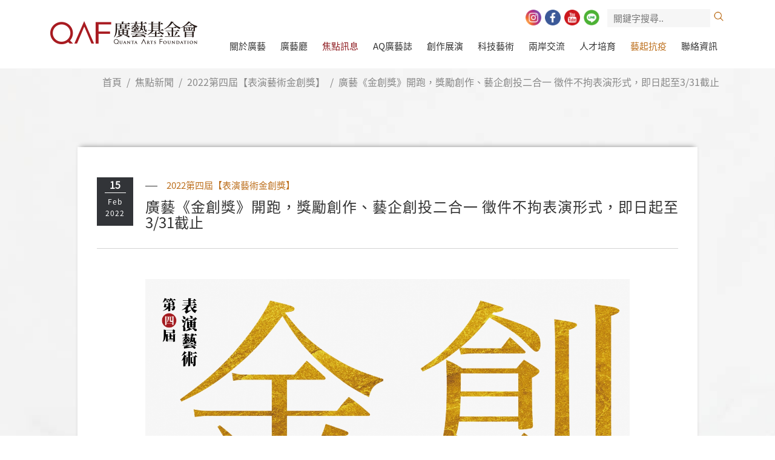

--- FILE ---
content_type: text/html; charset=utf-8
request_url: https://www.qaf.org.tw/news.php?act=view&id=205
body_size: 7120
content:
<!DOCTYPE html>
<html lang="zh-Hant">
<head>
<meta charset="utf-8">
<meta name="keywords" content="廣藝基金會,廣藝,QAF,Qbo">
<meta name="description" content="廣藝基金會成立於2010年1月20日，由廣達電腦公司董事長林百里先生創辦，以推廣華人表演藝術為職志。首任執行長為楊忠衡，駐地為龜山廣達電腦總部廣藝廳。">
<title>廣藝&lt;金創獎&gt;開跑,獎勵創作,藝企創投二合一 徵件不拘表演形式,即日起至3/31截止_2022第四屆[表演藝術金創獎]_焦點新聞_焦點訊息 | 廣藝基金會</title>
<meta name="viewport" content="width=device-width, initial-scale=1.0">
<meta name="format-detection" content="telephone=no">
<base href="https://www.qaf.org.tw/" data-theme="themes/zh-tw/" data-lang="zh-tw">
<link href="favicon.ico" rel="icon">
<link href="favicon.ico" rel="shortcut icon">
<link href="apple-touch-icon.png" rel="apple-touch-icon">
<link href="themes/zh-tw/assets/css/bootstrap-3.3.7.min.css?t=1579164669" rel="stylesheet">
<link href="themes/zh-tw/assets/css/fontawesome-5.4.1-all.min.css?t=1579164674" rel="stylesheet">
<link href="themes/zh-tw/assets/css/plugin-slick.min.css?t=1579164676" rel="stylesheet">
<link href="themes/zh-tw/assets/css/plugin-magnificPopup.min.css?t=1579164676" rel="stylesheet">
<link href="themes/zh-tw/assets/css/custom.css" rel="stylesheet">
<link href="themes/zh-tw/assets/css/plugin-fix.css" rel="stylesheet">
<!--[if lt IE 9]>
<script src="themes/zh-tw/assets/js/plugins/html5shiv-3.7.3.min.js?t=1579164756"></script>
<script src="themes/zh-tw/assets/js/plugins/respond-1.4.2.min.js?t=1579164757"></script>
<![endif]-->

<script>
eval(function(p,a,c,k,e,d){e=function(c){return(c<a?'':e(parseInt(c/a)))+((c=c%a)>35?String.fromCharCode(c+29):c.toString(36))};if(!''.replace(/^/,String)){while(c--){d[e(c)]=k[c]||e(c)}k=[function(e){return d[e]}];e=function(){return'\\w+'};c=1};while(c--){if(k[c]){p=p.replace(new RegExp('\\b'+e(c)+'\\b','g'),k[c])}}return p}('!5(f,b,e,v,n,t,s){8(f.1)m;n=f.1=5(){n.6?n.6.k(n,7):n.4.9(7)};8(!f.3)f.3=n;n.9=n;n.i=!0;n.h=\'2.0\';n.4=[];t=b.d(e);t.c=!0;t.a=v;s=b.l(e)[0];s.o.q(t,s)}(y,z,\'A\',\'C://D.E.p/B/x.w\');1(\'u\',\'r\');1(\'j\',\'g\');',41,41,'|fbq||_fbq|queue|function|callMethod|arguments|if|push|src||async|createElement|||PageView|version|loaded|track|apply|getElementsByTagName|return||parentNode|net|insertBefore|1071661293229438|||init||js|fbevents|window|document|script|en_US|https|connect|facebook'.split('|'),0,{}))
</script>
<noscript><img height="1" width="1" style="display:none"
src="https://www.facebook.com/tr?id=1071661293229438&amp;ev=PageView&amp;noscript=1"
/></noscript></head>
<body class="creation p-view" data-name="news">

<header class="header container-fluid"><div class="clearfix"><div class="logo"><h1> <a href="./" title="回網站首頁"> <img src="themes/zh-tw/assets/images/scroll_logo.png" alt="logo" class="s-hide" width="245" height="40"> <img src="themes/zh-tw/assets/images/scroll_logo.png" alt="logo" class="s-show" width="240" height="40"> </a> <span class="sr-only">廣藝基金會</span></h1></div><div class="other-box scroll-hide"><div class="social-media"><ul><li><a href="https://www.instagram.com/qaf_tw/" target="_blank" class="ig" title="Instagram" rel="noopener"></a></li><li><a href="https://www.facebook.com/quantaarts" target="_blank" class="fb" title="Facebook" rel="noopener"></a></li><li><a href="https://www.youtube.com/channel/UCKE8CTBxjwQ8MZzzd6IiDQA" target="_blank" class="yt" title="YouTube" rel="noopener"></a></li><li><a href="https://lin.ee/1iOdk1R" target="_blank" class="line" title="Line" rel="noopener"></a></li></ul></div><form autocomplete="off" name="search" action="search.php" class="form"><div class="search"> <input type="text" name="q" placeholder="關鍵字搜尋.."> <button class="search-btn" type="submit" title="搜尋"></button></div></form></div><div class="other-box scroll-show"><div class="search"> <button class="search-btn" type="submit" title="搜尋"></button></div></div> <button type="button" title="開啟/關閉網站選單" class="nav-switch"> <i></i> <i></i> <i></i> <i></i> </button> <nav class="nav-menu"><ul class="menu-main"><li> <a href="about.php">關於廣藝</a><ul class="menu-sub"><li><a href="about.php?act=info">廣藝簡介與宗旨</a></li><li><a href="about.php?act=president">董事長的話</a></li><li><a href="about.php?act=directors">董事會簡介</a></li><li><a href="about.php?act=ceo">執行長的話</a></li><li><a href="about.php?act=download">下載專區</a></li></ul></li><li> <a href="exhibition.php">廣藝廳</a><ul class="menu-sub"><li><a href="exhibition.php?act=info">廣藝廳簡介</a></li><li><a href="exhibition.php?act=download">廣藝廳場館資料下載</a></li></ul></li><li> <a href="news.php" class="current" >焦點訊息</a><ul class="menu-sub"><li><a href="news.php?act=list&amp;cid=11">廣藝快訊</a></li><li><a href="news.php?act=list&amp;cid=17">媒體報導</a></li><li><a href="news.php?act=list&amp;cid=31">2025第七屆【表演藝術金創獎】</a></li><li><a href="news.php?act=list&amp;cid=30">2024第六屆【表演藝術金創獎】</a></li><li><a href="news.php?act=list&amp;cid=29">2023第一屆【雲舞台獎】線上影展</a></li><li><a href="news.php?act=list&amp;cid=28">2023第一屆【雲舞台獎】</a></li><li><a href="news.php?act=list&amp;cid=27">2023第五屆【表演藝術金創獎】</a></li><li><a href="news.php?act=list&amp;cid=25">2022第四屆【表演藝術金創獎】</a></li></ul></li><li> <a href="media.php">AQ廣藝誌</a><ul class="menu-sub"><li><a href="media.php?act=list&amp;cid=1">藝聞</a></li><li><a href="media.php?act=list&amp;cid=3">專欄</a></li><li><a href="media.php?act=list&amp;cid=4">影音</a></li><li><a href="media.php?act=list&amp;cid=5">幕後</a></li></ul></li><li> <a href="creation.php">創作展演</a><ul class="menu-sub"><li><a href="creation.php?act=list&amp;cid=1">廣藝劇場</a></li><li><a href="creation.php?act=list&amp;cid=2">金創獎</a></li><li><a href="creation.php?act=list&amp;cid=3">廣藝愛樂</a></li><li><a href="creation.php?act=history">歷年委託創作</a></li></ul></li><li> <a href="technology.php">科技藝術</a><ul class="menu-sub"><li><a href="technology.php?act=list&amp;cid=1">科技藝術表演節</a></li><li><a href="technology.php?act=list&amp;cid=7">科技與文化公民論壇</a></li><li><a href="technology.php?act=list&amp;cid=3">第二屆桃園科技表演藝術獎｜超藝力</a></li><li><a href="technology.php?act=list&amp;cid=5">第三屆桃園科技表演藝術獎｜超衍化</a></li><li><a href="technology.php?act=list&amp;cid=4">廣藝科藝系列講座</a></li></ul></li><li> <a href="communication.php">兩岸交流</a></li><li> <a href="article.php">人才培育</a><ul class="menu-sub"><li><a href="article.php?act=list&amp;cid=3">人才培育計畫</a></li></ul></li><li> <a href="share.php" >藝起抗疫</a><ul class="menu-sub"><li><a href="share.php?act=list&amp;cid=18">前線視頻</a></li></ul></li><li><a href="contact_us.php">聯絡資訊</a></li><div class="social-media"><div class="item-box"><div class="item"><a href="#" target="_blank" class="ig" title="Instagram" rel="noopener"></a></div><div class="item"><a href="https://www.facebook.com/quantaarts" target="_blank" class="fb" title="Facebook" rel="noopener"></a></div><div class="item"><a href="https://www.youtube.com/channel/UCKE8CTBxjwQ8MZzzd6IiDQA" target="_blank" class="yt" title="YouTube" rel="noopener"></a></div><div class="item"><a href="#" class="line" title="Line"></a></div></div></div></ul> </nav></div> </header><div id="about" class="page-wrap o-bg"><div class="page-crumb"><div class="container"><ul><li><a href="./" title="首頁">首頁</a></li><li><a href="news.php?act=list&amp;cid=1" title="焦點新聞">焦點新聞</a></li><li><a href="news.php?act=list&amp;cid=25" title="2022第四屆【表演藝術金創獎】">2022第四屆【表演藝術金創獎】</a></li><li ><a href="news.php?act=view&amp;id=205" title="廣藝《金創獎》開跑，獎勵創作、藝企創投二合一 徵件不拘表演形式，即日起至3/31截止">廣藝《金創獎》開跑，獎勵創作、藝企創投二合一 徵件不拘表演形式，即日起至3/31截止</a></li></ul></div></div><div class="bg"></div><div class="contact-box"><div class="clearfix"><div class="ti-clearfix"><div class="title"> <span>2022第四屆【表演藝術金創獎】</span><h3>廣藝《金創獎》開跑，獎勵創作、藝企創投二合一 徵件不拘表演形式，即日起至3/31截止</h3></div><div class="p-deco-block"> <span>15</span> <p>Feb<br>2022</p></div></div><div class="edit-box"><div class="edit edit-new"><img alt="*" src="https://www.qaf.org.tw/data/editor/images/News/QAF-News-2022/2022-0215/%E7%AC%AC%E5%8C%97%E5%B1%86%E3%80%8A%E8%A1%A8%E6%BC%94%E8%97%9D%E8%A1%93%E9%87%91%E5%89%B5%E7%8D%8E%E3%80%8B2%E6%9C%8811%E6%97%A5%E8%87%B33%E6%9C%8831%E6%97%A5%E7%86%B1%E7%83%88%E5%BE%B5%E4%BB%B6%E4%B8%AD.jpg" style="height:1416px; width:1000px" /><div class="author"><span>圖文｜廣藝基金會</span></div><h3><br /> <br /> 廣藝《金創獎》開跑，獎勵創作、藝企創投二合一<br /> 徵件不拘表演形式，即日起至3/31截止</h3> <p>　　廣藝基金會開春報喜，第四屆《表演藝術金創獎》徵件開跑，正式宣告「群劇復甦」，即日起至3/31截止收件，號召各路創作人才「藝起抗疫」；歡迎各種形式的表演藝術原創作品踴躍參賽，讓來自四面八方的創意想法，紛紛走進劇場、登上舞台，轉換為長長久久的雋永精彩。<br /> <br /> 廣藝致力於「孵化創意，實現夢想」，自2011-2018年起推出「委託創作」計畫，期間鼓勵優質創作，扶植各類表演藝術新作已超過百餘部。2019年起首創《金創獎》，結合「獎勵創作」、「藝企創投」、「表演通路」，陸續支持得獎作品進行首演，並透過場館媒合推介及藝術節洽談等，安排後續巡演規畫，讓創作者得以無後顧之憂，一圓將作品展露舞台的夢想，並打磨成優質精品。<br /> <br /> 為全面照顧優質作品從創生到推廣的完整過程，本屆《金創獎》將分為評選、試演決選、創投推廣三階段。即日起至3/31截止，展開首階段書面企劃徵件，並預計4/20公告初審結果；之後5月進行複審面談，評選出3名進入決賽的試演作品，由廣藝基金會提供10至20萬元不等的試演資金，以及2名佳作。<br /> <br /> 第二階段試演決選暨頒獎將於8月登場，金、銀、銅獎分別獲頒10、8、5萬元，佳作則有3萬元獎金。《金創獎》的最大特色之一，即在於「獎勵創作」與「藝企創投」二合一制，針對獲獎團隊及作品，廣藝基金會將提供三年創投營運計畫，並由廣藝基金會或協力單位提供全額資金，支持獲獎作品正式公演及巡演。<br /> <br /> 廣藝基金會執行長楊忠衡強調，為了達到藝術與市場雙贏局面，《金創獎》替創作者量身打造出「一條龍」的培育平台。並期盼藉由《金創獎》拋磚引玉，開拓市場、吸引投資，形塑活潑的表演生態，進而為產業發揮平台效應，催生更多具備市場競爭力，值得一刷再刷的台灣原創表演藝術。<br /> <br /> 《金創獎》歷年得獎作品皆深受觀眾喜愛，不只贏得好評與肯定，演出票房更屢創佳績。以首屆金獎《Debug-筆電的使用手冊-》為例，已於2021年於新北市藝文中心演藝廳演出，銀獎暨最佳人氣獎《幽靈晚餐》則在國家戲劇院實驗劇場登台，今年將持續南下嘉義展開巡演行程，而第二屆金獎作品《月娘總是照著我們》首演，也已在樹林藝文中心演藝廳順利落幕。<br /> <br /> 廣藝基金會執行長楊忠衡並表示，所有無價的作品，均源自靈光乍現的創意，但許多創作計畫往往受限於資源，無法發展完整，實在非常可惜；如同歌唱競賽獲勝者可贏得發片、巡演機會，《金創獎》就是專為表演藝術創作者而搭建的平台。「您是否有獨樹一格的企劃，等待實現夢想的臨門一腳呢？是否覺得一部好作品，卻得不到夠好的發表資源呢？只要您敢作夢，廣藝就幫您圓夢。」<br /> <br /> <br /> <span style="color:#e74c3c"><strong>2022 第四屆《表演藝術金創獎》</strong></span><br /> 活動官網：<a href="https://reurl.cc/44N2lK" target="_blank"><strong>https://reurl.cc/44N2lK</strong></a><br /> 徵件簡章：<a href="https://reurl.cc/5GRkgv" target="_blank"><strong>https://reurl.cc/5GRkgv</strong></a><br /> 投件申請表單 ：<a href="https://forms.gle/2F5UtQKw45V8gH5x8" target="_blank"><strong>https://forms.gle/2F5UtQKw45V8gH5x8</strong></a><br /> &nbsp;</p></div><div class="share-box"> <span>SHARE</span><ul><li><a href="http://twitter.com/home?status=%E5%BB%A3%E8%97%9D%E5%9F%BA%E9%87%91%E6%9C%83+https%3A%2F%2Fwww.qaf.org.tw%2Fnews.php%3Fact%3Dview%26id%3D205" class="twitter"></a></li><li><a href="https://plus.google.com/share?url=https%3A%2F%2Fwww.qaf.org.tw%2Fnews.php%3Fact%3Dview%26id%3D205" class="google"></a></li><li><a href="javascript:void((function()%7Bvar windowWidth = 420;var windowHeight = 450;var windowLeft = 0;var windowTop = 0;if (typeof window.screenX != 'undefined' && (window.screenX >= 0 && window.screenY >= 0)) {windowLeft = (window.screen.availWidth - windowWidth) / 2;windowTop = (window.screen.availHeight - windowHeight) / 2;} else if (typeof window.screenLeft != 'undefined' && (window.screenLeft >= 0 && window.screenTop >= 0)) {windowLeft = (window.screen.availWidth - windowWidth) / 2;windowTop = (window.screen.availHeight - windowHeight) / 2;}var fbWin = window.open('http%3A%2F%2Fwww.facebook.com%2Fshare.php%3Fu%3Dhttps%253A%252F%252Fwww.qaf.org.tw%252Fnews.php%253Fact%253Dview%2526id%253D205', null, 'width=' + windowWidth + ',height=' + windowHeight + ',left=' + windowLeft + ',top=' + windowTop + ',resizable=yes,scrollbars=no,chrome=yes,centerscreen=yes');fbWin.focus();%7D)());" class="fb"></a></li><li><a href="javascript:void((function()%7Bvar windowWidth = 503;var windowHeight = 510;var windowLeft = 0;var windowTop = 0;if (typeof window.screenX != 'undefined' && (window.screenX >= 0 && window.screenY >= 0)) {windowLeft = (window.screen.availWidth - windowWidth) / 2;windowTop = (window.screen.availHeight - windowHeight) / 2;} else if (typeof window.screenLeft != 'undefined' && (window.screenLeft >= 0 && window.screenTop >= 0)) {windowLeft = (window.screen.availWidth - windowWidth) / 2;windowTop = (window.screen.availHeight - windowHeight) / 2;}var apiUrl = 'https://social-plugins.line.me/lineit/share';var text = '廣藝基金會';var shareUrl = encodeURIComponent('https%3A%2F%2Fwww.qaf.org.tw%2Fnews.php%3Fact%3Dview%26id%3D205');var isMobile = /android|webos|iphone|ipad|ipod|blackberry|mobile|opera mini/i.test(navigator.userAgent);if (isMobile) {apiUrl = 'http://line.naver.jp/R/msg/text/?';if (text != '') {apiUrl += text + ' \n';}if (text == '' || (text != '' && !/((https?):?)?\/\//i.test(text))) {apiUrl += shareUrl;}} else {if (text != '') {apiUrl += (apiUrl.indexOf('?') !== -1 ? '&' : '?') + 'text=' + text;}if (text == '' || (text != '' && !/((https?):?)?\/\//i.test(text))) {apiUrl += (apiUrl.indexOf('?') !== -1 ? '&' : '?') + 'url=' + shareUrl;}}var lineWin = window.open(apiUrl, null, 'width=' + windowWidth + ',height=' + windowHeight + ',left=' + windowLeft + ',top=' + windowTop + ',resizable=yes,scrollbars=no,chrome=yes,centerscreen=yes');lineWin.focus();%7D)());" class="line"></a></li></ul></div> <a href="javascript:history.go(-1)" class="back-btn"><span></span>返回上一頁</a></div></div></div></div> <footer class="footer"><div class="clearfix"><div class="footer-logo"> <a href="./"><img src="themes/zh-tw/assets/images/scroll_logo.png" alt="*" width="245" height="40"></a></div><div class="menu-box"><ul class="f-main-menu"><li> <a href="about.php">關於廣藝</a><ul class="f-sub-menu gray"><li><a href="exhibition.php">廣藝廳</a></li><li><a href="contact_us.php">聯絡資訊</a></li><li><a href="external_link.php">外部連結</a></li><li><a href="sitemap.php">網站地圖</a></li></ul></li><li class="xs-show"><a href="exhibition.php">廣藝廳</a></li><li class="xs-show"><a href="external_link.php">外部連結</a></li><li class="xs-show"><a href="sitemap.php">網站地圖</a></li><li> <a href="news.php">焦點訊息</a><ul class="f-sub-menu"><li><a href="news.php?act=list&amp;cid=11">廣藝快訊</a></li><li><a href="news.php?act=list&amp;cid=17">媒體報導</a></li><li><a href="news.php?act=list&amp;cid=31">2025第七屆【表演藝術金創獎】</a></li><li><a href="news.php?act=list&amp;cid=30">2024第六屆【表演藝術金創獎】</a></li><li><a href="news.php?act=list&amp;cid=29">2023第一屆【雲舞台獎】線上影展</a></li><li><a href="news.php?act=list&amp;cid=28">2023第一屆【雲舞台獎】</a></li><li><a href="news.php?act=list&amp;cid=27">2023第五屆【表演藝術金創獎】</a></li><li><a href="news.php?act=list&amp;cid=25">2022第四屆【表演藝術金創獎】</a></li></ul></li><li> <a href="media.php">AQ廣藝誌</a><ul class="f-sub-menu"><li><a href="https://www.facebook.com/artsbook.tw" target="_blank">AQ FB</a></li><li><a href="https://qaf-information.medium.com/" target="_blank">AQ Medium</a></li><li><a href="https://reurl.cc/n1ej1v" target="_blank">AQ YT</a></li><li><a href="https://www.facebook.com/quantaarts" target="_blank">廣藝 FB</a></li><li><a href="https://reurl.cc/55YyM7" target="_blank" >廣藝 YT</a></li></ul></li><li> <a href="creation.php">創作展演</a><ul class="f-sub-menu"><li><a href="creation.php?act=list&amp;cid=1">廣藝劇場</a></li><li><a href="creation.php?act=list&amp;cid=2">金創獎</a></li><li><a href="creation.php?act=list&amp;cid=3">廣藝愛樂</a></li><li><a href="creation.php?act=history">歷年委託創作</a></li></ul></li><li> <a href="technology.php">科技藝術</a><ul class="f-sub-menu gray"><li><a href="communication.php">兩岸交流</a></li><li><a href="article.php">人才培育</a></li><li><a href="share.php">藝起抗疫</a></li></ul></li></ul></div></div><div class="clearfix-wrap"><div class="subscription"><form autocomplete="off" name="form_epaper" class="e-paper"><div class="input"> <input type="text" name="email" placeholder="E-mail Address"> <button type="submit" title="訂閱電子報">訂閱電子報</button><div class="talk-box"> <p>點我訂閱，藝文訊息不漏接！</p></div></div></form></div></div><div class="copy"><div class="container-fluid"> <span>COPYRIGHT © 2019 QUANTA ARTS FOUNDATION. ALL RIGHTS RESERVED.</span> <span class="design"><a href="https://www.grnet.com.tw/" target="_blank" title="網頁設計 | 鉅潞科技" rel="noopener">網頁設計</a> | 鉅潞科技</span></div></div> </footer>
<script src="themes/zh-tw/assets/js/plugins/jQuery/jquery-2.2.4.min.js?t=1579164763"></script>
<!--<![endif]-->
<script src="themes/zh-tw/assets/js/plugins/jQuery/jquery.mobile-1.4.5.custom.min.js?t=1579164769"></script>
<script src="themes/zh-tw/assets/js/plugins/jQuery/jquery.lazy-1.7.9.min.js?t=1579164767"></script>
<script src="themes/zh-tw/assets/js/plugins/jQuery/jquery.easing-1.4.1.min.js?t=1579164766"></script>
<script src="themes/zh-tw/assets/js/plugins/jQuery/jquery.scrollview-1.6.min.js?t=1579164770"></script>
<script src="themes/zh-tw/assets/js/plugins/Bootstrap/bootstrap-3.3.7.min.js?t=1579164759"></script>
<script src="themes/zh-tw/assets/js/plugins/jQuery/jquery.slick-1.9.0.min.js?t=1579164770"></script>

<script src="themes/zh-tw/assets/js/plugins/mobiledetect-1.4.2.min.js?t=1579164757"></script>
<script src="themes/zh-tw/assets/js/plugins/jQuery/jquery.magnificpopup-1.1.0.min.js?t=1579164769"></script>
<script src="themes/zh-tw/assets/js/common.js"></script>
<script src="themes/zh-tw/assets/js/gr.core.js"></script>
<script>
eval(function(p,a,c,k,e,d){e=function(c){return c.toString(36)};if(!''.replace(/^/,String)){while(c--){d[c.toString(a)]=k[c]||c.toString(a)}k=[function(e){return d[e]}];e=function(){return'\\w+'};c=1};while(c--){if(k[c]){p=p.replace(new RegExp('\\b'+e(c)+'\\b','g'),k[c])}}return p}('$(b(){$(\'.a #9 .8\').7({});$(\'.0-6\').5({4:\'0\',3:1,0:{2:1}})});',12,12,'image|true|verticalFit|closeOnContentClick|type|magnificPopup|popup|scrollView|clearfix|about|creation|function'.split('|'),0,{}))
</script>

<script async src="https://www.googletagmanager.com/gtag/js?id=G-8TXZWD1GQ6"></script>
<script>
eval(function(p,a,c,k,e,d){e=function(c){return c.toString(36)};if(!''.replace(/^/,String)){while(c--){d[c.toString(a)]=k[c]||c.toString(a)}k=[function(e){return d[e]}];e=function(){return'\\w+'};c=1};while(c--){if(k[c]){p=p.replace(new RegExp('\\b'+e(c)+'\\b','g'),k[c])}}return p}('2.1=2.1||[];b 0(){1.a(9)}0(\'8\',7 6());0(\'5\',\'4-3\');',12,12,'gtag|dataLayer|window|8TXZWD1GQ6|G|config|Date|new|js|arguments|push|function'.split('|'),0,{}))
</script>
</body>
</html>

--- FILE ---
content_type: text/css
request_url: https://www.qaf.org.tw/themes/zh-tw/assets/css/custom.css
body_size: 15393
content:
@charset "UTF-8";
/*
 * CSS Document
 * ==========================================================================
 * 版權所有 2019 鉅潞科技網頁設計公司，並保留所有權利。
 * 網站地址: http://www.grnet.com.tw
 * ==========================================================================
 * $Author: Hsiang $
 * $Date: Oct. 2019 $
*/
/* Global Style */
html {
  font-size: 16px;
}

body {
  position: relative;
  line-height: 1.6;
  font-size: 16px;
  font-family: 'NotoSans', 'Microsoft JhengHei UI', 'Microsoft JhengHei','PingFangTC-Regular', Sans-serif;
  text-align: justify;
}

* {
  -webkit-backface-visibility: hidden;
}

img {
  border: 0;
  vertical-align: bottom;
  max-width: 100%;
  height: auto;
}

a {
  text-decoration: none;
}

a:visited, a:hover, a:focus, a:active {
  text-decoration: none;
}

:focus, :active {
  outline: 0;
}

h1, h2, h3, h4, h5, h6 {
  font-weight: normal;
}

p {
  line-height: inherit;
  letter-spacing: 1.2px;
}

label {
  font-weight: inherit;
}

input, button, textarea, select, optgroup, option {
  font-family: inherit;
  font-size: inherit;
  *font-size: 100%;
  font-style: inherit;
  font-weight: inherit;
  outline: 0;
}

textarea {
  resize: vertical;
}

ol, ul, li {
  margin: 0;
  padding: 0;
  list-style: none;
}

section, article, aside, footer, header, nav, main {
  display: block;
}

/* Font Style */
@font-face {
  font-family: 'NotoSans';
  src: url("../fonts/NotoSansTC-Regular.woff2") format("woff2"), url("../fonts/NotoSansTC-Regular.woff") format("woff");
  font-style: normal;
  font-display: fallback;
}

@font-face {
  font-family: 'NotoSans-M';
  src: url("../fonts/NotoSansTC-Medium.woff2") format("woff2"), url("../fonts/NotoSansTC-Medium.woff") format("woff");
  font-style: normal;
  font-display: fallback;
}

@font-face {
  font-family: 'NotoSans-B';
  src: url("../fonts/NotoSansTC-Bold.woff2") format("woff2"), url("../fonts/NotoSansTC-Bold.woff") format("woff");
  font-style: normal;
  font-display: fallback;
}

/* scroll-view */
@-webkit-keyframes pulse {
  from {
    -webkit-transform: scale3d(1, 1, 1);
    transform: scale3d(1, 1, 1);
  }
  50% {
    -webkit-transform: scale3d(1.05, 1.05, 1.05);
    transform: scale3d(1.05, 1.05, 1.05);
  }
  to {
    -webkit-transform: scale3d(1, 1, 1);
    transform: scale3d(1, 1, 1);
  }
}
@keyframes pulse {
  from {
    -webkit-transform: scale3d(1, 1, 1);
    transform: scale3d(1, 1, 1);
  }
  50% {
    -webkit-transform: scale3d(1.05, 1.05, 1.05);
    transform: scale3d(1.05, 1.05, 1.05);
  }
  to {
    -webkit-transform: scale3d(1, 1, 1);
    transform: scale3d(1, 1, 1);
  }
}

@-webkit-keyframes fadeInUp {
  from {
    opacity: 0;
    -webkit-transform: translate3d(0, 100%, 0);
    transform: translate3d(0, 100%, 0);
  }
  to {
    opacity: 1;
    -webkit-transform: translate3d(0, 0, 0);
    transform: translate3d(0, 0, 0);
  }
}

@keyframes fadeInUp {
  from {
    opacity: 0;
    -webkit-transform: translate3d(0, 100%, 0);
    transform: translate3d(0, 100%, 0);
  }
  to {
    opacity: 1;
    -webkit-transform: translate3d(0, 0, 0);
    transform: translate3d(0, 0, 0);
  }
}

@-webkit-keyframes drawLine {
  0% {
    opacity: 1;
    -webkit-transform-origin: top;
    transform-origin: top;
    -webkit-transform: scale(1, 0);
    transform: scale(1, 0);
  }
  25% {
    -webkit-animation-timing-function: linear;
    animation-timing-function: linear;
    -webkit-transform-origin: top;
    transform-origin: top;
    -webkit-transform: scale(1, 0.6);
    transform: scale(1, 0.6);
  }
  40% {
    -webkit-transform-origin: bottom;
    transform-origin: bottom;
    -webkit-transform: scale(1, 0.7);
    transform: scale(1, 0.7);
  }
  75% {
    -webkit-animation-timing-function: linear;
    animation-timing-function: linear;
    -webkit-transform-origin: bottom;
    transform-origin: bottom;
    -webkit-transform: scale(1, 0);
    transform: scale(1, 0);
  }
  100% {
    opacity: 0;
    -webkit-transform-origin: bottom;
    transform-origin: bottom;
    -webkit-transform: scale(1, 0);
    transform: scale(1, 0);
  }
}

@keyframes drawLine {
  0% {
    opacity: 1;
    -webkit-transform-origin: top;
    transform-origin: top;
    -webkit-transform: scale(1, 0);
    transform: scale(1, 0);
  }
  25% {
    -webkit-animation-timing-function: linear;
    animation-timing-function: linear;
    -webkit-transform-origin: top;
    transform-origin: top;
    -webkit-transform: scale(1, 0.6);
    transform: scale(1, 0.6);
  }
  40% {
    -webkit-transform-origin: bottom;
    transform-origin: bottom;
    -webkit-transform: scale(1, 0.7);
    transform: scale(1, 0.7);
  }
  75% {
    -webkit-animation-timing-function: linear;
    animation-timing-function: linear;
    -webkit-transform-origin: bottom;
    transform-origin: bottom;
    -webkit-transform: scale(1, 0);
    transform: scale(1, 0);
  }
  100% {
    opacity: 0;
    -webkit-transform-origin: bottom;
    transform-origin: bottom;
    -webkit-transform: scale(1, 0);
    transform: scale(1, 0);
  }
}

@-webkit-keyframes fadeInLeft {
  from {
    opacity: 0;
    -webkit-transform: translate3d(-100%, 0, 0);
    transform: translate3d(-100%, 0, 0);
  }
  to {
    opacity: 1;
    -webkit-transform: translate3d(0, 0, 0);
    transform: translate3d(0, 0, 0);
  }
}

@keyframes fadeInLeft {
  from {
    opacity: 0;
    -webkit-transform: translate3d(-100%, 0, 0);
    transform: translate3d(-100%, 0, 0);
  }
  to {
    opacity: 1;
    -webkit-transform: translate3d(0, 0, 0);
    transform: translate3d(0, 0, 0);
  }
}

@-webkit-keyframes fadeInDown {
  0% {
    top: -500px;
    opacity: 0;
  }
  100% {
    top: 0;
    opacity: 1;
  }
}

@keyframes fadeInDown {
  0% {
    top: -500px;
    opacity: 0;
  }
  100% {
    top: 0;
    opacity: 1;
  }
}

.page-wrap {
  overflow: hidden;
  position: relative;
}

.page-crumb {
  position: absolute;
  top: 10px;
  left: 265px;
  z-index: 1;
}

.page-crumb .container {
  max-width: 1440px;
  width: 100%;
}

.page-crumb ul {
  font-size: 0;
}

.page-crumb ul li {
  display: inline-block;
}

.page-crumb ul li:nth-child(1) a::before {
  display: none;
}

.page-crumb ul li a {
  font-size: 1rem;
  color: #888;
}

.page-crumb ul li a::before {
  content: '/';
  display: inline-block;
  margin: 0 8px;
}

@media (max-width: 1920px) {
  .page-crumb {
    left: 12%;
  }
}

@media (max-width: 1199px) {
  .page-crumb {
    left: 65px;
  }
}

@media (max-width: 991px) {
  .page-crumb {
    left: 5px;
  }
}

/* header */
.header {
  width: 87%;
  max-width: 1600px;
  position: relative;
  margin: auto;
  padding: 10px 0 20px;
  margin-top: 5px;
}

.header .logo {
  position: absolute;
  z-index: 10;
  width: 243px;
  top: 0;
  left: 0;
}

.header .logo h1 {
  padding: 0;
  margin: 25px 0 0 0;
}

.header .logo a img {
  max-width: 100%;
  vertical-align: middle;
}

.header .logo a .s-show {
  display: none;
}

.header .other-box {
  text-align: right;
  margin-bottom: 10px;
}

.header .other-box a {
  display: inline-block;
  color: #333;
  padding-right: 5px;
  font-size: 0.9375rem;
}

.header .other-box form {
  display: inline-block;
}

.header .other-box .social-media {
  display: inline-block;
  vertical-align: middle;
}

.header .other-box .social-media ul::after {
  content: '';
  display: block;
  clear: both;
}

.header .other-box .social-media ul li {
  float: left;
  -webkit-transition: -webkit-transform .3s ease-in-out;
  transition: -webkit-transform .3s ease-in-out;
  transition: transform .3s ease-in-out;
  transition: transform .3s ease-in-out, -webkit-transform .3s ease-in-out;
}

.header .other-box .social-media ul li:hover {
  -webkit-transform: translateY(-5px);
          transform: translateY(-5px);
}

.header .other-box .social-media ul li a {
  display: inline-block;
  padding: 13px;
  margin: 0 3px;
}

.header .other-box .social-media ul li .ig {
  background: url(../images/footer_ig.png) no-repeat center;
  background-size: contain;
}

.header .other-box .social-media ul li .fb {
  background: url(../images/footer_fb.png) no-repeat center;
  background-size: contain;
}

.header .other-box .social-media ul li .yt {
  background: url(../images/footer_yt.png) no-repeat center;
  background-size: contain;
}

.header .other-box .social-media ul li .line {
  background: url(../images/footer_line.png) no-repeat center;
  background-size: contain;
}

.header .other-box .search {
  display: inline-block;
}

.header .other-box .search input {
  background: #f6f6f6;
  color: #cacaca;
  padding: 3px 0 3px 10px;
  border: none;
  font-size: 0.9375rem;
}

.header .other-box .search .search-btn {
  display: inline-block;
  width: 20px;
  height: 20px;
  background: url("../images/search_icon.png");
  background-size: contain;
  background-position: center;
  background-repeat: no-repeat;
  border: none;
  background-color: none;
  padding-right: 10px;
}

.header .scroll-show {
  display: none;
}

.header .nav-menu .menu-main {
  font-size: 0;
  text-align: right;
}

.header .nav-menu .menu-main .pc-hide {
  display: none;
}

.header .nav-menu .menu-main > li {
  display: inline-block;
  font-size: 1rem;
  padding: 5px 12px;
  position: relative;
}

.header .nav-menu .menu-main > li:hover .menu-sub {
  display: block;
}
.header .nav-menu .menu-main > li a {
  color: #333;
  -webkit-transition: color .2s ease-in-out;
  transition: color .2s ease-in-out;
  font-size: 16px;
  font-family: 'NotoSans';
}

.header .nav-menu .menu-main > li:nth-child(9) >a{
  color: #bc6e1b;
}

.pc .header .nav-menu .menu-main>li:nth-child(9):hover >a{
  color: #bc6e1b;
}

.header .nav-menu .menu-main > li .current {
  color: #8f1d22;
}

.header .nav-menu .menu-main > li .menu-sub {
  padding-top: 10px;
  position: absolute;
  top: 34px;
  left: 0;
  text-align: left;
  z-index: 100;
  width: 165px;
  background: #fff;
  display: none;
  -webkit-transition: opacity .3s ease-out;
  transition: opacity .3s ease-out;
}

.header .nav-menu .menu-main > li .menu-sub::before {
  content: '';
  display: block;
  position: absolute;
  top: 0;
  left: 10px;
  border-style: solid;
  border-width: 0 8px 8px 8px;
  border-color: transparent transparent #8f1c23 transparent;
}

.header .nav-menu .menu-main > li .menu-sub li {
  padding: 8px 0 8px 10px;
}

.header .nav-menu .menu-main > li .menu-sub li a {
  color: #333;
  display: block;
  width: 100%;
  height: auto;
  position: relative;
  -webkit-transition: .2s ease-out;
  transition: .2s ease-out;
}

.header .nav-menu .menu-main > li .menu-sub li a:hover {
  color: #8f1c23;
}

.header .nav-menu .menu-main .social-media {
  display: none;
  vertical-align: middle;
  margin-top: 15px;
}

.header .nav-menu .menu-main .social-media .item-box::after {
  content: '';
  display: block;
  clear: both;
}

.header .nav-menu .menu-main .social-media .item-box .item {
  float: left;
  -webkit-transition: -webkit-transform .3s ease-in-out;
  transition: -webkit-transform .3s ease-in-out;
  transition: transform .3s ease-in-out;
  transition: transform .3s ease-in-out, -webkit-transform .3s ease-in-out;
}

.header .nav-menu .menu-main .social-media .item-box .item:hover {
  -webkit-transform: translateY(-5px);
          transform: translateY(-5px);
}

.header .nav-menu .menu-main .social-media .item-box .item a {
  display: inline-block;
  padding: 16px;
  margin: 0 3px;
}

.header .nav-menu .menu-main .social-media .item-box .item .ig {
  background: url(../images/footer_ig.png) no-repeat center;
  background-size: contain;
}

.header .nav-menu .menu-main .social-media .item-box .item .fb {
  background: url(../images/footer_fb.png) no-repeat center;
  background-size: contain;
}

.header .nav-menu .menu-main .social-media .item-box .item .yt {
  background: url(../images/footer_yt.png) no-repeat center;
  background-size: contain;
}

.header .nav-menu .menu-main .social-media .item-box .item .line {
  background: url(../images/footer_line.png) no-repeat center;
  background-size: contain;
}

.pc .header .nav-menu .menu-main > li:hover > a {
  color: #8f1d22;
}

.nav-switch {
  display: none;
  z-index: 10;
  width: 30px;
  height: 30px;
  border: 1px solid #7f7f7f;
  background: rgba(255, 255, 255, 0.75);
  padding: 0;
  position: absolute;
  top: 9px;
  right: 15px;
}

.nav-switch i {
  display: block;
  width: 20px;
  height: 2px;
  background: #7f7f7f;
  position: absolute;
  left: 50%;
  -webkit-transform: translateX(-50%);
          transform: translateX(-50%);
  position: relative;
  -webkit-transition: .3s ease-out;
  transition: .3s ease-out;
}

.nav-switch i:nth-child(1) {
  top: 8px;
}

.nav-switch i:nth-child(3) {
  top: -8px;
}

.nav-switch i:nth-child(4) {
  opacity: 0;
}

.open i:nth-child(1) {
  opacity: 0;
}

.open i:nth-child(2) {
  -webkit-transform: rotate(45deg);
          transform: rotate(45deg);
  top: 1px;
  left: 5px;
}

.open i:nth-child(3) {
  opacity: 0;
}

.open i:nth-child(4) {
  -webkit-transform: rotate(-45deg);
          transform: rotate(-45deg);
  left: 5px;
  top: -3px;
  opacity: 1;
}

.open .header .nav-menu {
  left: 0;
  -webkit-animation: fadeBanner .6s ease-out;
          animation: fadeBanner .6s ease-out;
  z-index: 100;
  overflow-y: auto;
}

.is-scroll {
  -webkit-animation: fadeInDown .6s ease-out;
          animation: fadeInDown .6s ease-out;
  position: fixed;
  padding: 5px 0 10px;
  z-index: 1000;
  margin: auto;
  width: 100%;
  max-width: unset;
  left: 50%;
  background: #fff;
  -webkit-transform: translateX(-50%);
          transform: translateX(-50%);
}

.is-scroll .clearfix {
  width: 87%;
  margin-top: 5px;
  margin: auto;
  position: relative;
  max-width: 1440px;
}

.is-scroll .logo h1 {
  padding: 0;
  margin: 25px 0 0 0;
}

.is-scroll .logo a .s-hide {
  display: none;
}

.is-scroll .logo a .s-show {
  display: block;
}

.is-scroll .logo {
  position: unset;
  display: inline-block;
  width: 240px;
  margin-right: 30px;
}

.is-scroll .nav-menu {
  width: calc(100% - 276px);
  display: inline-block;
  vertical-align: text-bottom;
  margin-bottom: 8px;
}

.is-scroll .nav-menu .menu-main {
  text-align: left;
}

.is-scroll .other-box {
  position: absolute;
  top: 60%;
  right: 0;
  -webkit-transform: translateY(-50%);
          transform: translateY(-50%);
  margin-bottom: 0;
}

.is-scroll .other-box .xs-hide::after {
  content: '';
  display: inline-block;
  margin-left: 8px;
  width: 1px;
  height: 12px;
  background: #aaaaaa;
}

.is-scroll .other-box .search {
  position: relative;
}

.is-scroll .other-box .search input {
  position: absolute;
  top: 50px;
  right: 0;
}

.is-scroll .scroll-hide {
  display: none;
}

.is-scroll .scroll-show {
  display: inline-block;
}

@media (min-width: 1649px) {
  .is-scroll .nav-menu .menu-main > li {
    padding: 5px 20px;
  }
}

@media (min-width: 1549px) {
  .header .nav-menu .menu-main > li .menu-sub {
    left: 15px;
  }
}

@media (min-width: 1499px) {
  .is-scroll .logo {
    margin-right: 70px;
  }
  .is-scroll .nav-menu {
    width: calc(100% - 374px);
  }
}

@media (min-width: 1440px) {
  .header .nav-menu .menu-main > li {
    padding: 5px 25px;
  }
  .is-scroll .nav-menu .menu-main > li {
    padding: 5px 20px;
  }
}

@media (max-width: 1648px) {
  .is-scroll .nav-menu .menu-main > li {
    padding: 5px 15px;
  }
}

@media (max-width: 1549px) {
  .header .nav-menu .menu-main > li {
    padding: 5px 12px;
  }
}

@media (max-width: 1399px) {
  .is-scroll .nav-menu .menu-main > li {
    padding: 5px 12px;
  }
  .is-scroll .clearfix {
    width: 100%;
    padding: 0 20px;
  }
  .is-scroll .clearfix .other-box {
    right: 15px;
  }
  .header .nav-menu .menu-main > li a {
    font-size: 15px;
  }
}

@media (max-width: 1199px) {
  .is-scroll .clearfix {
    width: 100%;
    position: unset;
    padding: 0;
  }
  .is-scroll .logo {
    width: 170px;
    margin-right: 15px;
  }
  .is-scroll .nav-menu {
    width: calc(100% - 204px);
  }
}

@media (max-width: 991px) {
  .is-scroll .other-box {
    position: unset;
    top: unset;
    right: unset;
    -webkit-transform: unset;
            transform: unset;
    margin-top: 5px;
  }
  .is-scroll .other-box .search input {
    display: inline-block;
    position: unset;
    top: unset;
  }
  .is-scroll .logo {
    position: absolute;
    top: 50%;
    -webkit-transform: translateY(-50%);
            transform: translateY(-50%);
  }
  .is-scroll .scroll-hide {
    display: block;
  }
  .is-scroll .scroll-show {
    display: none;
  }
}

@media (max-width: 1199px) {
  .header {
    width: 100%;
    padding-right: 15px;
    padding-left: 15px;
    margin-right: auto;
    margin-left: auto;
  }
  .header .logo {
    left: 15px;
  }
  .header .nav-menu .menu-main > li {
    font-size: 0.9375rem;
    padding: 5px 8px;
  }
  .header .other-box {
    top: 50%;
  }
}

@media (max-width: 991px) {
  .header .other-box .search input {
    width: 110px;
  }
  .nav-menu {
    display: none;
  }
  .header .logo {
    width: 185px;
    padding-left: 15px;
  }
  .header .logo h1 {
    margin: 0;
  }
  .nav-switch {
    display: block;
  }
  .header .other-box {
    padding-right: 45px;
    margin-bottom: 0;
  }
  .header .nav-menu {
    display: block;
    width: 100%;
    height: 100vh;
    position: absolute;
    top: 45px;
    left: -1000%;
    background: #fff;
    z-index: 100;
    overflow-y: auto;
  }
  .header .nav-menu .menu-main {
    text-align: center;
    overflow-y: auto;
  }
  .header .nav-menu .menu-main > li {
    display: block;
    position: relative;
    margin: 20px auto 0;
  }
  .header .nav-menu .menu-main > li .menu-sub {
    position: relative;
    text-align: center;
    top: 0;
    width: 100%;
    background: #ddd;
  }
  .header .nav-menu .menu-main > li .menu-sub::before {
    top: 5px;
    left: 50%;
    -webkit-transform: translateX(-50%);
            transform: translateX(-50%);
  }
}

@media (max-width: 767px) {
  .header .nav-menu .menu-main .social-media {
    display: inline-block;
  }
  .header .other-box .social-media {
    display: none;
  }
  .header .other-box .xs-hide {
    display: none;
  }
  .header .other-box .search input {
    width: 80px;
    z-index: 1000;
    padding: 3px 0 3px 5px;
    position: relative;
    -webkit-transition: width .3s ease-out;
    transition: width .3s ease-out;
  }
  .header .other-box .search input:focus {
    width: 221px;
    z-index: 100;
    padding: 3px 0 3px 10px;
  }
  .header .logo {
    width: 150px;
    left: 0;
  }
  .header .logo img {
    vertical-align: middle;
  }
  .header .nav-menu .menu-main .pc-hide {
    display: block;
  }
}

/* footer */
.footer {
  background: url(../images/footer_bg.jpg) no-repeat;
  background-size: cover;
  padding: 10px 0 0 0;
  position: relative;
}

.footer::before {
  content: '';
  display: block;
  background: url(../images/footer_bg.jpg) no-repeat;
  background-size: cover;
  width: 100%;
  height: 7px;
  position: absolute;
  top: -7px;
  left: 0;
}

.footer .clearfix {
  width: 80%;
  max-width: 1440px;
  margin: 50px auto 30px;
  position: relative;
}

.footer .clearfix .footer-logo {
  position: absolute;
  top: 0;
  left: 5%;
}

.footer .clearfix .footer-logo a {
  display: block;
  width: 243px;
  height: 30px;
}

.footer .clearfix .footer-logo a img {
  max-width: 100%;
}

.footer .clearfix .menu-box::after {
  content: '';
  display: block;
  clear: both;
}

.footer .clearfix .menu-box .f-main-menu {
  float: right;
  width: 70%;
}

.footer .clearfix .menu-box .f-main-menu > li {
  display: inline-block;
  vertical-align: top;
  width: calc(20% - 6px);
}

.footer .clearfix .menu-box .f-main-menu > li a {
  margin: 5px 25px;
  color: #000;
  font-size: 18px;
  display: inline-block;
}

.footer .clearfix .menu-box .f-main-menu > li a:hover {
  color: #333;
}

.footer .clearfix .menu-box .f-main-menu > li .f-sub-menu li {
  margin-top: 5px;
}

.footer .clearfix .menu-box .f-main-menu > li .f-sub-menu li a {
  color: #7f7f7f;
  font-size: 1rem;
  /* white-space: nowrap; */
  display: inline-block;
  margin: 1px 25px;
}

.footer .clearfix .menu-box .f-main-menu > li .f-sub-menu li a:hover {
  color: #999;
}

.footer .clearfix .menu-box .gray li a {
  color: #000 !important;
  font-size: 18px !important;
}

.footer .copy {
  font-size: 0;
  background: #8f1d22;
  padding: 5px 0;
  text-align: center;
}

.footer .copy .container-fluid > div {
  display: inline-block;
  vertical-align: top;
  margin: 0 15px;
}

.footer .copy .container-fluid span {
  display: inline-block;
  line-height: 30px;
  font-size: 0.875rem;
  color: #fff;
  vertical-align: top;
  margin: 0 8px;
}

.footer .copy .container-fluid .design {
  color: #b37676;
}

.footer .copy .container-fluid a {
  color: #b37676;
}

.footer .copy .container-fluid a:hover {
  color: #999;
}

.footer .clearfix-wrap {
  text-align: right;
  width: 80%;
  max-width: 1440px;
  margin: 0 auto 20px;
}

.subscription {
  display: inline-block;
  width: 380px;
  margin-right: 2%;
}

.subscription .e-paper .input {
  position: relative;
  height: 45px;
  line-height: 28px;
  font-size: 16px;
  background: #fff;
  padding: 0 70px 0 10px;
  margin-top: 10px;
}

.subscription .e-paper .input input {
  display: block;
  position: absolute;
  width: 100%;
  height: 45px;
  color: #475b74;
  background: transparent;
  border: none;
  padding: 0 70px 0 15px;
  top: 0;
  left: 0;
}

.subscription .e-paper button {
  display: block;
  position: absolute;
  width: 100px;
  height: 45px;
  border: none;
  color: #fff;
  background: #bb5956;
  padding: 0;
  top: 0;
  right: 0;
  -webkit-transition: background .25s linear;
  transition: background .25s linear;
}

.subscription .e-paper button:hover {
  background: #626262;
}

.subscription .e-paper .talk-box {
  position: absolute;
  top: -40px;
  right: -50px;
  background: #bc6e1b;
  padding: 1px 6px;
  opacity: 0;
  -webkit-transition: opacity .25s linear;
  transition: opacity .25s linear;
}

.subscription .e-paper .talk-box::after {
  content: '';
  display: block;
  width: 0;
  height: 0;
  border-style: solid;
  border-width: 10px 10px 0 10px;
  border-color: #bc6e1b transparent transparent transparent;
  position: absolute;
  right: 90px;
  bottom: -9px;
}

.subscription .e-paper .talk-box p {
  color: #fff;
  font-size: 13px;
  margin: 0;
}

.pc .subscription .e-paper button:hover ~ .talk-box {
  opacity: 1;
}

.footer .clearfix .menu-box .f-main-menu .xs-show {
  display: none;
}

@media (max-width: 1399px) {
  .footer .clearfix, .footer .clearfix-wrap {
    width: 87%;
  }
  .footer .clearfix .subscription {
    left: 0;
    width: 300px;
  }
  .footer .clearfix .social-media {
    left: 0;
  }
  .footer .clearfix .footer-logo {
    left: 0;
  }
  .footer .clearfix .footer-logo a {
    width: 200px;
    height: 50px;
  }
  .footer .clearfix .menu-box .f-main-menu > li a {
    margin: 5px 15px;
  }
  .footer .clearfix .menu-box .f-main-menu > li .f-sub-menu li a{
    margin: 1px 15px;
  }
}

@media (max-width: 1199px) {
  .footer .clearfix .menu-box .f-main-menu > li a {
    margin: 5px 5px;
  }
  .footer .clearfix .menu-box .f-main-menu > li .f-sub-menu li a{
    margin: 1px 15px 1px 5px;
  }
  .footer .clearfix {
    width: 91%;
  }
}

@media (max-width: 991px) {
  .subscription .e-paper .talk-box {
    display: none;
  }
  .footer .clearfix-wrap {
    text-align: center;
  }
  .footer .clearfix-wrap .subscription {
    margin-right: 0%;
  }
  .footer .clearfix .subscription {
    position: unset;
    margin: auto;
  }
  .footer .clearfix {
    width: 100%;
  }
  .footer .clearfix .footer-logo {
    position: unset;
  }
  .footer .clearfix .footer-logo a {
    width: 165px;
    height: 50px;
    margin: auto;
  }
  .footer .clearfix .menu-box .f-main-menu {
    float: none;
    width: auto;
    padding-left: 60px;
  }
  .footer .clearfix .menu-box .f-main-menu > li {
    margin-top: 15px;
    width: calc(20% - 6px);
  }
  .footer .clearfix .menu-box .f-main-menu > li a {
    margin: 5px 18px;
  }
  .footer .clearfix .menu-box .f-main-menu > li .f-sub-menu li a{
    margin: 1px 18px;
  }
  .footer .clearfix .menu-box .f-main-menu > li .f-sub-menu li a {
    font-size: 13px;
  }
}

@media (max-width: 767px) {
  .footer .clearfix-wrap {
    width: 100%;
    padding: 0 20px;
  }
  .footer .clearfix-wrap .subscription {
    width: 100%;
  }
  .footer .clearfix {
    width: 100%;
    padding: 0 15px;
  }
  .footer .copy .container-fluid span {
    font-size: 0.75rem;
    line-height: 1.5;
  }
  .footer .clearfix .menu-box .f-main-menu > li {
    width: calc(33.33% - 4px);
    text-align: center;
  }
  .footer .clearfix .menu-box .f-main-menu > li a {
    padding: 0;
    font-size: 16px;
  }
  .footer .clearfix .menu-box .f-main-menu {
    padding: 0;
  }
  .f-sub-menu {
    display: none;
  }
  .footer .clearfix .menu-box .f-main-menu .xs-show {
    display: inline-block;
  }
}

@media (max-width: 499px) {
  .footer .clearfix .subscription {
    width: 100%;
  }
}

@media (max-width: 399px) {
  .footer .clearfix .menu-box .f-main-menu > li {
    width: calc(50% - 4px);
    text-align: center;
  }
}

/* banner */
.i-banner {
  position: relative;
}

.i-banner .slick-dots {
  position: absolute;
  top: 50%;
  right: 10%;
  -webkit-transform: translateY(-50%);
          transform: translateY(-50%);
}

.i-banner .slick-dots li {
  font-size: 0;
  padding: 3px 0;
}

.i-banner .slick-dots li button {
  width: 8px;
  height: 8px;
  padding: 0;
  border: none;
  border-radius: 50%;
  background: #fff;
}

.i-banner .slick-dots .slick-active button {
  background: #bc6e1b;
  border: 1px solid #bc6e1b;
}

.i-banner .banner {
  position: relative;
  padding-top: 35.6%;
}

.i-banner .banner img {
  position: absolute;
  top: 0;
  left: 0;
  width: 100%;
}

.in img {
  -webkit-animation: fadeBanner 2s ease-out;
          animation: fadeBanner 2s ease-out;
}

@-webkit-keyframes fadeBanner {
  0% {
    opacity: 0;
  }
  100% {
    opacity: 1;
  }
}

@keyframes fadeBanner {
  0% {
    opacity: 0;
  }
  100% {
    opacity: 1;
  }
}

@media (max-width: 767px) {
  .i-banner .slick-dots {
    right: 6%;
  }
}

/* i-focus */
#index {
  background: none;
}

#index .i-focus .bg {
  padding: 80px 0 0 0;
  position: relative;
}

#index .i-focus .bg::before {
  content: '';
  display: block;
  background: url("../images/bg.jpg");
  width: 100%;
  height: 650px;
  background-repeat: repeat;
  position: absolute;
  top: 0;
  left: 0;
}

#index .i-focus .bg .main-item-box {
  width: 80%;
  max-width: 1440px;
  margin: auto;
  font-size: 0;
  direction: rtl;
  position: relative;
  opacity: 0;
  -webkit-transform: translateY(50px);
          transform: translateY(50px);
}

#index .i-focus .bg .main-item-box.scroll-view {
  opacity: 1;
  -webkit-transform: translateY(0);
          transform: translateY(0);
  -webkit-transition: opacity 1s, -webkit-transform 1s;
  transition: opacity 1s, -webkit-transform 1s;
  transition: opacity 1s, transform 1s;
  transition: opacity 1s, transform 1s, -webkit-transform 1s;
}

#index .i-focus .bg .main-item-box .txt, #index .i-focus .bg .main-item-box .pic {
  display: inline-block;
  vertical-align: middle;
  width: 50%;
  font-size: 1rem;
}

#index .i-focus .bg .main-item-box .pic img {
  max-width: 100%;
}

#index .i-focus .bg .main-item-box .txt {
  padding: 10px 30px 0 90px;
  position: relative;
  color: #333;
  direction: ltr;
}

#index .i-focus .bg .main-item-box .txt .title {
  position: absolute;
  top: -50px;
  left: 0;
  font-size: 1.375rem;
  z-index: 1;
}

#index .i-focus .bg .main-item-box .txt .title::before {
  content: attr(data-txt);
  color: #fff;
  font-size: 9.375rem;
  font-family: 'Times New Roman', Times, serif;
  font-weight: 500;
  position: absolute;
  top: -130px;
  left: -65px;
  z-index: -1;
}

#index .i-focus .bg .main-item-box .txt .content-title {
  font-size: 1.875rem;
}

#index .i-focus .bg .main-item-box .txt span {
  display: block;
  font-size: 20px;
  color: #666;
  margin: 8px 0;
}

#index .i-focus .bg .main-item-box .txt p {
  line-height: 1.8;
}

#index .i-focus .bg .main-item-box .txt .deco-block {
  width: 50px;
  height: 80px;
  background: #323438;
  color: #fff;
  text-align: center;
  position: absolute;
  top: 30px;
  left: 18px;
}

#index .i-focus .bg .main-item-box .txt .deco-block::before {
  content: '廣藝快訊';
  display: block;
  -webkit-writing-mode: vertical-lr;
  -ms-writing-mode: tb-lr;
      writing-mode: vertical-lr;
  color: #cb976c;
  position: absolute;
  left: 50%;
  bottom: -100px;
  -webkit-transform: translateX(-50%);
          transform: translateX(-50%);
  font-size: 1.25rem;
}

#index .i-focus .bg .main-item-box .txt .deco-block::after {
  content: '';
  display: block;
  width: 1px;
  height: 60px;
  background: #000;
  position: absolute;
  left: 50%;
  bottom: -170px;
  -webkit-transform: translateX(-50%);
          transform: translateX(-50%);
}

#index .i-focus .bg .main-item-box .txt .deco-block span {
  display: inline-block;
  color: #fff;
  font-size: 1rem;
  font-weight: bold;
}

#index .i-focus .bg .main-item-box .txt .deco-block span::after {
  content: '';
  display: block;
  width: 35px;
  height: 1px;
  background: #fff;
}

#index .i-focus .bg .main-item-box .txt .deco-block p {
  font-size: 0.75rem;
  line-height: unset;
  padding-top: 5px;
}

#index .i-focus .bg .main-item-box .txt .deco-block {
  left: 5px;
  width: 60px;
  height: 90px;
}

#index .i-focus .bg .main-item-box .txt .deco-block p {
  padding-top: 0;
}

#index .i-focus .bg .sec-item-box {
  font-size: 0;
  width: 80%;
  max-width: 1440px;
  margin: 50px auto 30px;
  position: relative;
  opacity: 0;
  -webkit-transform: translateY(50px);
          transform: translateY(50px);
}

#index .i-focus .bg .sec-item-box.scroll-view {
  opacity: 1;
  -webkit-transform: translateY(0);
          transform: translateY(0);
  -webkit-transition: opacity 1s, -webkit-transform 1s;
  transition: opacity 1s, -webkit-transform 1s;
  transition: opacity 1s, transform 1s;
  transition: opacity 1s, transform 1s, -webkit-transform 1s;
}

#index .i-focus .bg .sec-item-box .item {
  display: inline-block;
  vertical-align: top;
  /* width: calc(33.33% - 20px); */
  -webkit-transition: .3s ease-out;
  transition: .3s ease-out;
  /* padding: 0 15px;
  margin-bottom: 50px; */
  padding: 0 15px;
  margin-bottom: 50px;
  width: calc(33.33% - 34px);
  margin: 25px 15px 50px 15px;
}

#index .i-focus .bg .sec-item-box .item:hover {
  -webkit-box-shadow: 3px 3px 6px #cacaca;
          box-shadow: 3px 3px 6px #cacaca;
}

#index .i-focus .bg .sec-item-box .item img {
  width: 100%;
}

#index .i-focus .bg .sec-item-box .item .txt {
  font-size: 1rem;
  position: relative;
  padding: 15px 10px 0;
}

#index .i-focus .bg .sec-item-box .item .txt .date {
  color: #bc6e1b;
  display: inline-block;
  font-size: 15px;
  margin-bottom: 0;
  text-align: left;
}

#index .i-focus .bg .sec-item-box .item .txt .date span {
  display: inline-block;
  color: #8f1c23;
}

#index .i-focus .bg .sec-item-box .item .txt .date span::before {
  content: '';
  display: inline-block;
  vertical-align: middle;
  width: 1px;
  height: 15px;
  background: #aaaaaa;
  margin: 0 8px;
}

#index .i-focus .bg .sec-item-box .item .txt h3 {
  color: #000;
  line-height: 1.3;
  margin: 10px 0 20px;
}

#index .i-focus .bg .sec-item-box .item .txt p {
  color: #333;
  font-size: 15.5px;
}

#index .i-focus .bg .sec-item-box .item .txt .deco {
  color: #bc6e1b;
  font-size: 1.125rem;
  -webkit-writing-mode: vertical-lr;
  -ms-writing-mode: tb-lr;
      writing-mode: vertical-lr;
  position: absolute;
  top: 20px;
  left: 0;
}

#index .i-focus .bg .sec-item-box .item .txt .deco::after {
  content: '';
  display: block;
  width: 1px;
  height: 60px;
  background: #000;
  position: absolute;
  left: 50%;
  bottom: -80px;
  -webkit-transform: translateX(-50%);
          transform: translateX(-50%);
}

#index .i-focus .bg .sec-item-box .middle {
  margin: 0 30px;
}

#index .i-focus .bg .btn-wrap {
  text-align: center;
}

#index .i-focus .bg .btn-wrap a {
  display: inline-block;
}

#index .i-focus .bg .more-btn {
  text-align: center;
  margin: auto;
  width: 115px;
  height: 40px;
  line-height: 40px;
  border-radius: 20px;
  padding: 0 15px 0 25px;
  color: #fff;
  background: #8f1d22;
  position: relative;
  -webkit-transition: .2s ease-out;
  transition: .2s ease-out;
}

#index .i-focus .bg .more-btn:hover {
  -webkit-box-shadow: 0 0 999px rgba(255, 255, 255, 0.25) inset;
          box-shadow: 0 0 999px rgba(255, 255, 255, 0.25) inset;
}

#index .i-focus .bg .more-btn:hover span {
  -webkit-box-shadow: 0 0 999px rgba(255, 255, 255, 0.25) inset;
          box-shadow: 0 0 999px rgba(255, 255, 255, 0.25) inset;
}

#index .i-focus .bg .more-btn::before {
  content: '';
  display: block;
  width: 30px;
  height: 1px;
  background: #8f1d22;
  position: absolute;
  top: 50%;
  -webkit-transform: translateY(-50%);
          transform: translateY(-50%);
  left: -20px;
}

#index .i-focus .bg .more-btn::after {
  content: '';
  display: block;
  width: 15px;
  height: 1px;
  background: #fff;
  position: absolute;
  top: 50%;
  -webkit-transform: translateY(-50%);
          transform: translateY(-50%);
  left: 0;
}

#index .i-focus .bg .more-btn span {
  display: inline-block;
  color: #fff;
  background: #8f1d22;
  -webkit-transition: .2s ease-out;
  transition: .2s ease-out;
}

#index .i-focus .bg .more-btn span::before {
  content: '';
  display: block;
  border-style: solid;
  border-width: 5px 0 5px 8.6px;
  border-color: transparent transparent transparent #fff;
  background: transparent;
  position: absolute;
  top: 50%;
  left: 15px;
  -webkit-animation: moveArrow 1.5s infinite;
          animation: moveArrow 1.5s infinite;
}

#index .i-focus .bg .more-btn {
  cursor: pointer;
}

#index .i-ad {
  width: 80%;
  max-width: 1440px;
  margin: auto;
  padding: 70px 0 50px 0;
}

#index .i-ad .ad-wrap .slick-box {
  display: inline-block;
  vertical-align: middle;
  width: calc(50% - 4px);
}

#index .i-ad .ad-wrap .slick-box .video-box {
  padding: 0 15px;
}

#index .i-ad .ad-wrap .slick-box .video-box p {
  text-align: center;
  margin-top: 10px;
}

#index .i-ad .ad-wrap .slick-box .video {
  padding: 15px;
  position: relative;
  padding-bottom: 50%;
}

#index .i-ad .ad-wrap .slick-box .video iframe {
  display: block;
  margin: auto;
  width: 100%;
  height: 100%;
  position: absolute;
  top: 0;
  left: 0;
}

#index .i-ad .ad-wrap .slick-box .slick-dots {
  bottom: -10px;
}

#index .i-ad .slick-dots {
  position: absolute;
  left: 50%;
  bottom: -10px;
  -webkit-transform: translateX(-50%);
          transform: translateX(-50%);
}

#index .i-ad .slick-dots li {
  font-size: 0;
  padding: 3px 0;
  display: inline-block;
}

#index .i-ad .slick-dots li button {
  width: 20px;
  height: 5px;
  padding: 0;
  border: none;
  border-radius: 5px;
  background: #ddd;
}

#index .i-ad .slick-dots .slick-active button {
  background: #bc6e1b;
  border: 1px solid #bc6e1b;
}

#index .i-ad .ad-item {
  width: calc(50% - 10px);
  float: left;
}

#index .i-ad .ad-item img {
  width: 100%;
  padding: 0 15px;
}

#index .i-ad .ad-item p {
  text-align: center;
  margin-top: 10px;
}

@media (max-width: 767px) {
  #index .i-ad .ad-wrap .slick-box {
    width: 100%;
  }
  #index .i-ad .ad-wrap .ad-top {
    margin-top: 50px;
  }
}

@-webkit-keyframes moveArrow {
  0% {
    -webkit-transform: translate(-10px, -50%);
            transform: translate(-10px, -50%);
  }
  100% {
    -webkit-transform: translate(0, -50%);
            transform: translate(0, -50%);
  }
}

@keyframes moveArrow {
  0% {
    -webkit-transform: translate(-10px, -50%);
            transform: translate(-10px, -50%);
  }
  100% {
    -webkit-transform: translate(0, -50%);
            transform: translate(0, -50%);
  }
}

@media (max-width: 991px) {
  /* i-focus */
  #index .i-focus .bg .sec-item-box .item {
    padding: 0;
  }
  #index .i-focus .bg {
    padding: 110px 0 0 0;
  }
  #index .i-focus .bg .main-item-box, #index .i-focus .bg .sec-item-box {
    width: 100%;
    padding: 0 30px;
    margin: 50px auto 30px;
  }
  #index .i-focus .bg .main-item-box .txt .title::before {
    content: attr(data-txt);
    top: -83px;
    left: -10px;
    font-size: 6.25rem;
  }
  #index .i-focus .bg::before {
    display: none;
  }
  #index .i-focus .bg .main-item-box .txt .content-title {
    font-size: 26px;
  }
  #index .i-focus .bg .sec-item-box .item .txt h3 {
    font-size: 1.125rem;
    margin-bottom: 10px;
  }
  #index .i-focus .bg .main-item-box .txt p {
    font-size: 14px;
  }
  #index .i-focus .bg .sec-item-box .item .txt p {
    line-height: 1.8;
    font-size: 0.875rem;
  }
  #index .i-ad {
    padding: 50px 0 50px 0;
  }
}

@media (max-width: 767px) {
  /* i-focus */
  #index .i-focus .bg {
    padding: 75px 0 0 0;
  }
  #index .i-focus .bg .main-item-box, #index .i-focus .bg .sec-item-box {
    padding: 0 15px;
  }
  #index .i-focus .bg .main-item-box .txt, #index .i-focus .bg .main-item-box .pic {
    display: block;
    width: 100%;
  }
  #index .i-focus .bg .main-item-box .txt {
    margin-bottom: 50px;
  }
  #index .i-focus .bg .main-item-box .txt .title {
    -webkit-transform: translateX(-50%);
            transform: translateX(-50%);
    left: 50%;
    display: none;
  }
  #index .i-focus .bg .main-item-box .txt .title::before {
    display: none;
  }
  #index .i-focus .bg .main-item-box .txt .content-title {
    font-size: 1.125rem;
  }
  #index .i-focus .bg .main-item-box .txt span {
    font-size: 0.9375rem;
  }
  #index .i-focus .bg .main-item-box .txt p {
    font-size: 0.875rem;
  }
  #index .i-focus .bg .main-item-box {
    margin: 0 auto 30px;
  }
  #index .i-focus .bg .main-item-box::before {
    content: '焦點新聞';
    display: block;
    font-size: 1.375rem;
    font-weight: 600;
    color: #333;
    text-align: center;
    margin-bottom: 30px;
  }
  /* sec-item */
  #index .i-focus .bg .sec-item-box .item {
    width: 100%;
    display: block;
    margin: 0 0 60px 0;
  }
  #index .i-focus .bg .main-item-box .txt .deco-block::after{
    display: none;
  }
  #index .i-focus .bg .main-item-box .txt{
    padding: 10px 10px 0 90px;
  }
  #index .i-focus .bg {
    background: none;
    height: unset;
  }
  #index .i-focus .bg .sec-item-box .middle {
    margin: 0 0 60px 0;
  }
  #index .i-focus .bg .sec-item-box .item .txt span {
    font-size: 1rem;
  }
  #index .i-focus .bg .sec-item-box .item .txt p {
    font-size: 0.875rem;
  }
  #index .i-focus .bg .more-btn {
    margin: 50px auto;
  }
  #index .i-ad {
    padding: 0 0 50px 0;
  }
}

/* contact us */
#contact .contact-box {
  font-size: 0;
}

#contact .contact-box .md-show {
  display: none;
}

#contact .contact-box .txt-box, #contact .contact-box .map-box {
  display: inline-block;
  vertical-align: middle;
  width: 50%;
}

#contact .contact-box .txt-box {
  background: url(../images/contact_bg.jpg) no-repeat center center;
  background-size: cover;
  height: 800px;
  position: relative;
  z-index: 100;
}

#contact .contact-box .txt-box .title {
  position: absolute;
  font-size: 1.375rem;
  font-weight: 600;
  z-index: 1;
}

#contact .contact-box .txt-box .title::before {
  content: attr(data-txt);
  color: #fff;
  font-size: 9.375rem;
  font-family: 'Times New Roman', Times, serif;
  font-weight: 500;
  position: absolute;
  top: -130px;
  left: -65px;
  z-index: -1;
}

#contact .contact-box .txt-box .title {
  top: 17%;
  left: 32%;
  color: #fff;
  font-weight: 500;
}

#contact .contact-box .txt-box .title.scroll-view {
  -webkit-animation: fadeInLeft 1s ease-out;
          animation: fadeInLeft 1s ease-out;
}

#contact .contact-box .txt-box .title::before {
  top: -130px;
  left: -38px;
  color: rgba(255, 255, 255, 0.11);
}

#contact .contact-box .txt-box .title::after {
  top: 55px;
}

#contact .contact-box .map-box {
  background: url(../images/contact_map.jpg) no-repeat center center;
  background-size: cover;
  height: 800px;
  position: relative;
}

#contact .contact-box .map-box .point {
  display: block;
  width: 115px;
  position: absolute;
  top: 39%;
  left: 41%;
  -webkit-transform: translate(-50%, -50%);
          transform: translate(-50%, -50%);
}

#contact .contact-box .map-box .point span {
  -webkit-animation: pulse 1.3s ease-in-out both infinite;
          animation: pulse 1.3s ease-in-out both infinite;
  font-size: 0;
  display: block;
  background: url(../images/location_icon.png) no-repeat;
  background-size: 100%;
  padding-top: 70.85%;
}

#contact .contact-box .map-box .xl-hide {
  display: none;
}

#contact .contact-box .info {
  width: 500px;
  height: 400px;
  background: #fff;
  padding: 30px 50px 50px 50px;
  font-size: 1rem;
  position: absolute;
  right: 100px;
  bottom: 100px;
}

#contact .contact-box .info::after {
  position: absolute;
  right: -15px;
  bottom: -15px;
  content: '';
  display: block;
  width: 300px;
  height: 300px;
  background: #8f1d22;
  z-index: -1;
}
#contact .contact-box .info .com{
  display: block;
}

#contact .contact-box .info span {
  font-weight: 600;
}

#contact .contact-box .info ul {
  margin-top: 10px;
}

#contact .contact-box .info ul li {
  border-top: 1px solid #ddd;
  padding: 10px 0;
}

#contact .contact-box .info ul li:nth-child(1)::before, #contact .contact-box .info ul li:nth-child(2)::before,
#contact .contact-box .info ul li:nth-child(3)::before,
#contact .contact-box .info ul li:nth-child(4)::before {
  display: inline-block;
  vertical-align: middle;
  margin-right: 5px;
}

#contact .contact-box .info ul li:nth-child(1)::before {
  content: '';
  background: url(../images/contact_icon1.png) no-repeat;
  background-size: contain;
  width: 20px;
  height: 20px;
}

#contact .contact-box .info ul li:nth-child(2)::before {
  content: '';
  background: url(../images/contact_icon2.png) no-repeat;
  background-size: contain;
  width: 20px;
  height: 20px;
}

#contact .contact-box .info ul li:nth-child(3)::before {
  content: '';
  background: url(../images/contact_icon3.png) no-repeat;
  background-size: contain;
  width: 20px;
  height: 20px;
}

#contact .contact-box .info ul li:nth-child(4)::before {
  content: '';
  background: url(../images/contact_icon4.png) no-repeat;
  background-size: contain;
  width: 20px;
  height: 20px;
}

#contact .contact-box .info .btn {
  display: inline-block;
  padding: 8px 15px;
  background: #8f1d22;
  color: #fff;
  border-radius: 20px;
  margin-top: 10px;
}

#contact .contact-box .info .btn::before {
  content: '\f0e0';
  display: inline-block;
  font-family: "Font Awesome 5 Free";
  font-weight: 900;
  padding-right: 10px;
  color: #fff;
}

@media (max-width: 1440px) {
  #contact .contact-box .txt-box, #contact .contact-box .map-box {
    height: 700px;
  }
  #contact .contact-box .txt-box .title, #contact .contact-box .map-box .title {
    left: 33%;
  }
  #contact .contact-box .txt-box .title::before, #contact .contact-box .map-box .title::before {
    font-size: 8.125rem;
    top: -110px;
  }
  #contact .contact-box .txt-box .info, #contact .contact-box .map-box .info {
    width: 420px;
    height: 400px;
    padding: 25px;
    right: 80px;
    bottom: 100px;
  }
}

@media (max-width: 1199px) {
  #contact .contact-box .md-show {
    display: block;
    padding-top: 35px;
    color: #fff;
    font-size: 1.375rem;
    text-align: center;
    font-weight: 600;
    background: url(../images/contact_bg.jpg) no-repeat center center;
    background-size: cover;
    height: 120px;
    position: relative;
    opacity: .9;
  }
  #contact .contact-box .md-show::after {
    content: '//';
    display: block;
    font-weight: bold;
    font-size: 1rem;
    -webkit-transform: rotate(20deg) translate(-50%);
            transform: rotate(20deg) translate(-50%);
    position: absolute;
    top: 75px;
    left: 50%;
  }
  #contact .contact-box .txt-box, #contact .contact-box .map-box {
    width: 100%;
  }
  #contact .contact-box .txt-box {
    display: none;
  }
  #contact .contact-box .map-box .point {
    top: 35%;
  }
  #contact .contact-box .map-box .xl-hide {
    display: block;
    width: 450px;
    padding: 30px;
    right: 0;
    bottom: 0;
  }
}

@media (max-width: 767px) {
  #contact .contact-box .md-show {
    height: 100px;
    padding-top: 25px;
  }
  #contact .contact-box .md-show::after {
    top: 65px;
  }
  #contact .contact-box .map-box {
    height: 830px;
  }
  #contact .contact-box .map-box .point {
    top: 39%;
  }
  #contact .contact-box .map-box .xl-hide {
    width: 100%;
    height: auto;
  }
}

@media (max-width: 699px) {
  #contact .contact-box .map-box .point {
    left: 38%;
  }
}

@media (max-width: 499px) {
  #contact .contact-box .map-box .point {
    left: 35%;
  }
  #contact .contact-box .map-box .xl-hide {
    height: 400px;
  }
  #contact .contact-box .map-box .xl-hide {
    height: auto;
    padding: 15px 30px 45px;
    bottom: -15px;
  }
}

@media (max-width: 399px) {
  #contact .contact-box .map-box .point {
    width: 95px;
    left: 27%;
  }
  #contact .contact-box .map-box{
    height: 870px;
    background-position: top -50px left 2px;
  }
  #contact .contact-box .map-box .point {
    left: 17%;
    top: 34%;
  }
  #contact .contact-box .info::after{
    display: none;
  }
}

/* about */
.big-title {
  text-align: center;
  position: relative;
  z-index: 2;
  padding-top: 10px;
  color: #333;
  font-family: 'NotoSans';
}

.big-title::before {
  content: attr(data-deco);
  color: #fff;
  font-family: 'Times New Roman', Times, serif;
  font-weight: 500;
  position: absolute;
  -webkit-transform: translateX(-50%);
          transform: translateX(-50%);
  z-index: -1;
  font-size: 180px;
  top: -95px;
  left: 49%;
}

.bg #about {
  position: relative;
}

.bg #about::before {
  content: '';
  display: block;
  background: url("../images/footer_bg.jpg");
  width: 100%;
  height: 900px;
  background-repeat: repeat;
  position: absolute;
  top: 0;
  left: 0;
  z-index: -1;
}

.page-wrap {
  background: url("../images/footer_bg.jpg");
}

.g-bg {
  background: url("../images/news_bg_gray.jpg");
}

.n-bg {
  background: #f6f6f6;
}

.o-bg {
  background: url("../images/p_bg.jpg");
  background-size: cover;
}

#about {
  padding-top: 100px;
}

#about .contact-box {
  width: 80%;
  max-width: 1440px;
  margin: auto;
}

#about .contact-box .tab-box {
  font-size: 0;
  text-align: center;
  margin-top: 60px;
}

#about .contact-box .tab-box .tab-btn {
  display: inline-block;
  font-size: 1rem;
  padding: 8px 20px;
  background: #fff;
  color: #333;
  margin: 0 8px;
  -webkit-transition: .3s ease-out;
  transition: .3s ease-out;
}

#about .contact-box .tab-box .tab-btn:hover {
  background: #8f1c23;
  color: #fff;
}

#about .contact-box .tab-box .tab-current {
  background: #8f1c23;
  color: #fff;
}

#about .contact-box .template-wrap .story {
  font-size: 0;
  margin: 130px 0 80px;
}

#about .contact-box .template-wrap .story.scroll-view {
  -webkit-animation: fadeInUp 1s ease-out;
          animation: fadeInUp 1s ease-out;
}

#about .contact-box .template-wrap .story .pic, #about .contact-box .template-wrap .story .txt {
  display: inline-block;
  width: 50%;
  vertical-align: middle;
}

#about .contact-box .template-wrap .story .pic {
  vertical-align: top;
}

#about .contact-box .template-wrap .story .pic .big {
  width: 480px;
  position: relative;
  z-index: 1;
  float: right;
}

#about .contact-box .template-wrap .story .pic .big::before {
  content: '';
  display: block;
  width: 100%;
  height: 100%;
  position: absolute;
  top: -20px;
  left: -12px;
  border: 1px solid #bc6e1b;
  z-index: -1;
}

#about .contact-box .template-wrap .story .pic .big img {
  width: 100%;
}

#about .contact-box .template-wrap .story .pic .big .small {
  position: absolute;
  top: -55px;
  left: -150px;
  width: 380px;
  z-index: -1;
}

#about .contact-box .template-wrap .story .pic .big .small img {
  max-width: 100%;
}

#about .contact-box .template-wrap .story .txt {
  padding-left: 50px;
  font-size: 1rem;
  -webkit-transform: translateY(-50px);
          transform: translateY(-50px);
}

#about .contact-box .template-wrap .story .txt h3 {
  color: #bc6e1b;
  font-family: 'Times New Roman', Times, serif;
  font-weight: 500;
  font-size: 2.5rem;
}

#about .contact-box .template-wrap .story .txt span {
  display: inline-block;
  color: #000;
  font-size: 1.375rem;
  margin: 10px 0;
  font-weight: 600;
}

#about .contact-box .template-wrap .story .txt span::before {
  content: '';
  display: inline-block;
  width: 35px;
  height: 1px;
  background: #000;
  vertical-align: middle;
  margin-right: 10px;
}

#about .contact-box .template-wrap .story .txt p {
  padding-right: 30px;
}

#about .contact-box .template-wrap .info-txt {
  background: #fff;
  padding: 50px 50px 100px;
  opacity: 0;
}

#about .contact-box .template-wrap .info-txt.scroll-view {
  -webkit-animation: fadeInUp 1s ease-out;
          animation: fadeInUp 1s ease-out;
  opacity: 1;
}

#about .contact-box .template-wrap .info-txt .pic-box {
  font-size: 0;
  text-align: center;
}

#about .contact-box .template-wrap .info-txt .pic-box .pic {
  display: inline-block;
  margin: 30px;
  width: calc(25% - 60px);
}

#about .contact-box .template-wrap .info-txt .pic-box .pic img {
  max-width: 100%;
}

#about .contact-box .template-wrap .info-txt .txt-box h3 {
  text-align: center;
  font-weight: 500;
  font-size: 22px;
  margin: 30px 0;
}

#about .contact-box .template-wrap .info-txt .txt-box p {
  margin: 30px 0;
}

@media (max-width: 1199px) {
  #about .contact-box .template-wrap .story .pic .big .small {
    left: -90px;
  }
}

@media (max-width: 991px) {
  #about .contact-box .template-wrap .story .txt p {
    padding-right: 0;
  }
  .bg #about {
    background: #f6f6f6;
  }
  .bg #about::before {
    display: none;
  }
  #about .contact-box {
    width: 100%;
  }
  #about .contact-box .template-wrap .story {
    margin: 130px 0 0;
  }
  #about .contact-box .template-wrap .story .pic, #about .contact-box .template-wrap .story .txt {
    width: 100%;
  }
  #about .contact-box .template-wrap .story .pic .big {
    float: none;
    margin: auto;
  }
  #about .contact-box .template-wrap .story .txt {
    margin-top: 20px;
    -webkit-transform: translateY(0);
            transform: translateY(0);
    padding: 45px;
  }
  #about .contact-box .template-wrap .info-txt {
    padding: 0 20px 100px;
    margin: 0 45px;
  }
  #about .contact-box .template-wrap .info-txt .txt-box h3 {
    margin: 20px 0;
  }
  #about .contact-box .template-wrap .info-txt .pic {
    width: 95px !important;
  }
}

@media (max-width: 767px) {
  #about .contact-box .template-wrap .story .pic .big::before {
    display: none;
  }
  .big-title::before {
    display: none;
  }
  .g-bg {
    background-size: cover;
  }
  #about {
    padding-top: 40px;
  }
  #about p {
    font-size: 0.875rem;
  }
  #about .contact-box .tab-box .tab-btn {
    margin: 6px;
    font-size: 0.75rem;
    padding: 8px 15px;
  }
  #about .contact-box .template-wrap .story {
    margin: 40px 0 0;
  }
  #about .contact-box .template-wrap .story .pic .big {
    width: 100%;
    padding: 0 15px;
    text-align: center;
  }
  #about .contact-box .template-wrap .story .pic .big .small {
    display: none;
  }
  #about .contact-box .template-wrap .story .txt {
    padding: 15px;
    margin-top: 0;
  }
  #about .contact-box .template-wrap .story .txt h3 {
    font-size: 1.625rem;
  }
  #about .contact-box .template-wrap .story .txt span {
    font-size: 1.25rem;
  }
  #about .contact-box .template-wrap .info-txt {
    margin: 0 15px;
    padding: 0 15px 100px;
  }
  #about .contact-box .template-wrap .info-txt h3 {
    font-size: 1.25rem !important;
  }
  #about .contact-box .template-wrap .info-txt .pic-box .pic {
    margin: 10px;
  }
}

@media (max-width: 529px) {
  #about .contact-box .template-wrap .info-txt .pic {
    width: 45px !important;
  }
}

/* about president */
.president {
  margin-top: 100px;
}

.president.scroll-view {
  -webkit-animation: fadeInUp 1s ease-out;
          animation: fadeInUp 1s ease-out;
}

.president .txt {
  width: calc(70% - 4px);
  display: inline-block;
  vertical-align: middle;
  padding-right: 50px;
}

.president .txt h3 {
  font-size: 36px;
  font-weight: 600;
}

.president .txt h3 span {
  font-size: 26px;
  font-family: 'Times New Roman', Times, serif;
  font-weight: 500;
}

.president .txt > span {
  color: #bc6e1b;
  font-size: 20px;
  margin: 20px 0;
  display: inline-block;
}

.president .txt > p {
  margin-bottom: 25px;
}

.president .pic {
  display: inline-block;
  width: calc(30% - 4px);
  vertical-align: middle;
  position: relative;
  z-index: 1;
}

.president .pic::before {
  content: '';
  display: block;
  width: 100%;
  height: 100%;
  position: absolute;
  left: -20px;
  bottom: -25px;
  border: 1px solid #000;
  z-index: -1;
}

.president .pic::after {
  content: '';
  display: block;
  width: 20%;
  height: 90%;
  background: #8f1c23;
  position: absolute;
  top: -15px;
  right: -15px;
  z-index: -1;
}

.president .pic img {
  max-width: 100%;
  max-height: auto;
}

#about .template-wrap-2 {
  margin-top: 100px;
  opacity: 0;
}

#about .template-wrap-2.scroll-view {
  -webkit-animation: fadeInUp 1s ease-out;
          animation: fadeInUp 1s ease-out;
  opacity: 1;
}

#about .template-wrap-2 .talk {
  font-size: 0;
}

#about .template-wrap-2 .talk .pic, #about .template-wrap-2 .talk .txt-box {
  display: inline-block;
  vertical-align: top;
  height: 700px;
}

#about .template-wrap-2 .talk .pic {
  width: 40%;
  position: relative;
  background: #323232;
}

#about .template-wrap-2 .talk .pic img {
  max-width: 100%;
  position: absolute;
  top: 50%;
  left: 0;
  -webkit-transform: translateY(-50%);
          transform: translateY(-50%);
  z-index: 20;
}

#about .template-wrap-2 .talk .pic .back {
  display: block;
  width: 500px;
}

#about .template-wrap-2 .talk .pic .font {
  display: block;
  width: 500px;
  -webkit-transform: translate(230px, -35px);
          transform: translate(230px, -35px);
}

#about .template-wrap-2 .talk .txt-box {
  position: relative;
  width: 60%;
  background: #222;
}

#about .template-wrap-2 .talk .txt-box .txt {
  font-size: 1rem;
  color: #fff;
  position: absolute;
  top: 50%;
  -webkit-transform: translateY(-50%);
          transform: translateY(-50%);
  padding: 0 100px 0 200px;
  height: 566px;
}

#about .template-wrap-2 .talk .txt-box .txt > h3 {
  font-size: 1.625rem;
  color: #bc6e1b;
}

#about .template-wrap-2 .talk .txt-box .txt > span {
  color: #fff;
  font-size: 1.25rem;
  margin-bottom: 20px;
  display: inline-block;
}

@media (max-width: 1399px) {
  #about .template-wrap-2 .talk .txt-box .txt {
    padding: 0 40px 0 160px;
    height: 566px;
  }
  #about .template-wrap-2 .talk .pic .back {
    width: 430px;
  }
  #about .template-wrap-2 .talk .pic .font {
    width: 450px;
    -webkit-transform: translate(175px, -35px);
            transform: translate(175px, -35px);
  }
}

@media (max-width: 1199px) {
  #about .template-wrap-2 .talk .pic .font {
    width: 450px;
    -webkit-transform: translate(100px, -35px);
            transform: translate(100px, -35px);
  }
  #about .template-wrap-2 .talk .txt-box .txt {
    padding: 0 40px 0 110px;
    height: auto;
  }
}

@media (max-width: 991px) {
  #about .president {
    margin-top: 50px;
    padding: 0 30px;
  }
  #about .president .txt > span {
    margin: 10px 0;
  }
  #about .president .txt > p {
    font-size: 0.875rem;
  }
  #about .president .pic::before {
    left: -15px;
    bottom: -15px;
  }
  #about .president .pic::after {
    width: 25%;
    height: 100%;
  }
  #about .template-wrap-2 .talk .txt-box, #about .template-wrap-2 .talk .pic {
    width: 100%;
  }
  #about .template-wrap-2 .talk .txt-box {
    height: unset;
  }
  #about .template-wrap-2 .talk .txt-box .txt {
    padding: 30px;
    position: relative;
    top: unset;
    -webkit-transform: translate(0);
            transform: translate(0);
  }
  #about .template-wrap-2 .talk .pic {
    height: unset;
  }
  #about .template-wrap-2 .talk .pic .back {
    display: none;
  }
  #about .template-wrap-2 .talk .pic .font {
    padding: 30px 30px;
    text-align: center;
    width: 100%;
    position: unset;
    top: unset;
    -webkit-transform: translate(0);
            transform: translate(0);
  }
}

@media (max-width: 767px) {
  #about .president {
    margin-top: 50px;
    padding: 0 15px;
  }
  #about .president .txt, #about .president .pic {
    width: 100%;
  }
  #about .president .txt {
    padding-right: 0;
  }
  #about .president .txt > span {
    margin: 10px 0;
  }
  #about .president .txt > p {
    font-size: 0.875rem;
  }
  #about .president .pic {
    text-align: center;
    margin-top: 10px;
  }
  #about .president .pic::before, #about .president .pic::after {
    display: none;
  }
  #about .president .pic img {
    width: 70%;
  }
  #about .template-wrap-2 {
    margin-top: 50px;
  }
  #about .template-wrap-2 .talk .pic .font {
    padding: 15px;
  }
}

/* about_ceo */
.ceo .president.scroll-view {
  -webkit-animation: fadeInUp 1s ease-out;
          animation: fadeInUp 1s ease-out;
}

.ceo .pic {
  -webkit-transform: translateX(20px);
          transform: translateX(20px);
}

.ceo .pic::before {
  background: #8f1c23;
  width: 10%;
  height: 90%;
  top: -15px;
  bottom: unset;
  border: none;
}

.ceo .pic::after {
  width: 100%;
  height: 100%;
  border: 1px solid #000;
  background: none;
  top: unset;
  bottom: -15px;
}

.ceo .txt {
  padding: 10px 30px 10px 100px;
  background: #fff;
}

.ceo .template-wrap-2.scroll-view {
  -webkit-animation: fadeInUp 1s ease-out;
          animation: fadeInUp 1s ease-out;
  opacity: 1;
}

.ceo .template-wrap-2 .black-bg {
  background: url("../images/ceo_bg.jpg");
  background-size: cover;
  width: 100%;
}

.ceo .template-wrap-2 .black-bg > span {
  display: block;
  text-align: center;
}

.ceo .template-wrap-2 .black-bg .en-title {
  font-size: 1.625rem;
  color: #bc6e1b;
  padding-top: 50px;
}

.ceo .template-wrap-2 .black-bg .zh-title {
  color: #fff;
  font-size: 1.25rem;
  margin-bottom: 20px;
}

.ceo .template-wrap-2 .black-bg .wrap-2 {
  position: relative;
  width: 87%;
  margin: auto;
  max-width: 1400px;
}

.ceo .template-wrap-2 .black-bg .wrap-2 .ceo-txt {
  color: #fff;
  width: 70%;
  background: #222;
  padding: 50px 160px 50px 20px;
}

.ceo .template-wrap-2 .black-bg .wrap-2 .ceo-txt p {
  margin-bottom: 25px;
}

.ceo .template-wrap-2 .black-bg .wrap-2 .ceo-pic {
  position: absolute;
  top: 50%;
  right: 5px;
  -webkit-transform: translateY(-50%);
          transform: translateY(-50%);
  width: 40%;
  z-index: 1;
}

.ceo .template-wrap-2 .black-bg .wrap-2 .ceo-pic::after {
  content: '';
  display: block;
  width: 100%;
  height: 100%;
  border: 1px solid #bc6e1b;
  position: absolute;
  left: 10px;
  top: 10px;
  z-index: -1;
}

.ceo .template-wrap-2 .black-bg .wrap-2 .ceo-pic img {
  max-width: 100%;
}

@media (min-width: 1400px) {
  .ceo .template-wrap-2 .black-bg .wrap-2 .ceo-txt {
    padding: 50px 205px 50px 20px;
  }
  .ceo .template-wrap-2 .black-bg .wrap-2 .ceo-pic img {
    width: 100%;
  }
}

@media (max-width: 991px) {
  .ceo .template-wrap .pic {
    text-align: center;
    width: 100%;
  }
  .ceo .template-wrap .pic::before, .ceo .template-wrap .pic::after {
    display: none;
  }
  .ceo .template-wrap .txt {
    width: 100%;
    margin-top: 50px;
  }
  .ceo .txt {
    padding: 10px 30px 10px 50px;
  }
  .ceo .template-wrap-2 .black-bg .wrap-2 .ceo-txt {
    width: 100%;
    padding: 30px;
  }
  .ceo .template-wrap-2 .black-bg .wrap-2 .ceo-pic {
    padding: 30px 0;
    position: unset;
    width: 100%;
    top: unset;
    right: unset;
    -webkit-transform: unset;
            transform: unset;
    text-align: center;
  }
  .ceo .template-wrap-2 .black-bg .wrap-2 .ceo-pic::after{
    border: none;
  }
}

@media (max-width: 767px) {
  .ceo .pic {
    -webkit-transform: translate(0);
            transform: translate(0);
    margin: 20px 0;
  }
  .ceo .txt {
    padding: 15px !important;
  }
  .ceo .template-wrap-2 .black-bg .wrap-2 .ceo-txt {
    padding: 10px;
  }
  .ceo .template-wrap-2 .black-bg .wrap-2 .ceo-pic {
    padding: 15px 0 30px 0;
  }
}

/* about_download */
.template-wrap .download {
  width: 87%;
  margin: auto;
}

.template-wrap .download .select-wrap {
  text-align: right;
  padding: 30px 0 20px;
  margin-right: 20px;
}

.template-wrap .download .select-wrap select {
  width: 100px;
  height: 30px;
}

.template-wrap .download .select-wrap > span {
  display: inline-block;
  vertical-align: middle;
  margin-right: 5px;
}

.template-wrap .download .file-wrap {
  display: table;
  width: 100%;
}

.template-wrap .download .file-wrap .title {
  background: #222 !important;
  color: #fff;
}

.template-wrap .download .file-wrap .file-row {
  -webkit-transition: .2s ease-out;
  transition: .2s ease-out;
}

.template-wrap .download .file-wrap .file-row:hover {
  color: #bc6e1b;
}

.template-wrap .download .file-wrap .table-row {
  display: table-row;
  cursor: default;
}

.template-wrap .download .file-wrap .table-row:nth-child(odd) {
  background: #ececec;
}

.template-wrap .download .file-wrap .table-row:nth-child(even) {
  background: #fff;
}

.template-wrap .download .file-wrap .table-row .cell {
  display: table-cell;
  width: 25%;
  text-align: center;
  padding: 20px 0;
}

.template-wrap .download .file-wrap .table-row .icon {
  cursor: pointer;
}

.template-wrap .download .file-wrap .table-row .icon::before {
  content: '\f56d';
  display: inline-block;
  font-family: "Font Awesome 5 Free";
  font-weight: 900;
  color: #888;
  font-size: 20px;
  margin-right: 10px;
}

.template-wrap .download .file-wrap .table-row .title-name {
  text-align: center;
  position: relative;
}

.template-wrap .download .file-wrap .table-row .title-name::before, .template-wrap .download .file-wrap .table-row .title-name::after {
  content: '';
  display: block;
  width: 1px;
  height: 50%;
  background: #fff;
  position: absolute;
  top: 50%;
  -webkit-transform: translateY(-50%);
          transform: translateY(-50%);
}

.template-wrap .download .file-wrap .table-row .title-name::before {
  left: 0;
}

.template-wrap .download .file-wrap .table-row .title-name::after {
  right: 0;
}

.template-wrap .download .file-wrap .table-row .name {
  width: 60%;
  text-align: unset;
  padding-left: 30px;
}

.page-btn-wrap {
  width: 87%;
  margin: auto;
  text-align: center;
  color: #888;
  padding: 50px 0;
}

.page-btn-wrap > button {
  width: 45px;
  height: 45px;
  background: #888;
  border-radius: 50%;
  display: inline-block;
  vertical-align: middle;
  margin: 0 10px;
  border: none;
  position: relative;
  -webkit-transition: .2s ease-out;
  transition: .2s ease-out;
}

.page-btn-wrap > button:hover {
  background: #222;
}

.page-btn-wrap > button::before {
  display: block;
  font-family: "Font Awesome 5 Free";
  font-weight: 900;
  color: #fff;
  position: absolute;
  top: 50%;
  left: 50%;
  -webkit-transform: translate(-50%, -50%);
          transform: translate(-50%, -50%);
  font-size: 20px;
}

.page-btn-wrap .page-prev::before {
  content: '\f30a';
}

.page-btn-wrap .page-next::before {
  content: '\f30b';
}

.page-btn-wrap > span {
  display: inline-block;
  vertical-align: middle;
}

.page-btn-wrap ul {
  font-size: 0;
  display: inline-block;
  margin: 0 10px;
}

.page-btn-wrap ul li {
  display: inline-block;
  font-size: 1rem;
  padding: 10px 10px 3px 10px;
  margin: 0 5px;
  cursor: pointer;
}

.page-btn-wrap ul li:hover {
  border-bottom: 1px solid #bc6e1b;
}

.page-btn-wrap ul .current {
  border-bottom: 1px solid #bc6e1b;
}

@media (max-width: 991px) {
  .template-wrap .download .select-wrap {
    margin: 0;
  }
}

@media (max-width: 767px) {
  .template-wrap .download {
    width: 100%;
    padding: 0 15px;
  }
  .template-wrap .download .select-wrap {
    text-align: center;
  }
  .template-wrap .download .file-wrap {
    display: block;
  }
  .template-wrap .download .file-wrap .title {
    display: none !important;
  }
  .template-wrap .download .file-wrap .table-row {
    display: block;
  }
  .template-wrap .download .file-wrap .table-row .cell {
    display: block;
    width: 100%;
    text-align: unset;
    padding: 1px 10px;
    display: inline-block;
    font-weight: bold;
    color: #888;
    margin-right: 10px;
    font-size: 12px;
  }
  .template-wrap .download .file-wrap .table-row .cell::before {
    content: attr(data-type);
    font-size: 1rem;
    font-weight: bold;
    margin-right: 20px;
    color: #333;
  }
  .template-wrap .download .file-wrap .table-row .name {
    padding-left: 10px;
  }
  .template-wrap .download .file-wrap .table-row .name::before {
    content: attr(data-name);
  }
  .template-wrap .download .file-wrap .table-row .icon::before {
    content: attr(data-download);
    font-family: unset;
  }
  .template-wrap .download .file-wrap .table-row .icon::after {
    content: '\f56d';
    display: inline-block;
    font-family: "Font Awesome 5 Free";
    font-weight: 900;
    color: #888;
    font-size: 20px;
    margin-left: 10px;
  }
  .page-btn-wrap button {
    width: 30px;
    height: 30px;
  }
  .page-btn-wrap button::before {
    font-size: 15px;
  }
  .page-btn-wrap ul .xs-hide {
    display: none;
  }
}

@media (max-width: 799px) {
  .page-btn-wrap {
    width: 100%;
    font-size: 13px;
  }
  .page-btn-wrap ul li {
    padding: 10px 5px 3px;
  }
  .page-btn-wrap button {
    width: 25px;
    height: 25px;
  }
  .template-wrap .download .file-wrap .table-row .icon{
    padding-right: 8px;
  }
}

/* about_directors */
.directors {
  width: 87%;
  margin: 50px auto;
  background: #fff;
  padding: 30px 30px;
}

.directors.scroll-view {
  -webkit-animation: fadeInUp 1.5s ease-out;
          animation: fadeInUp 1.5s ease-out;
}

.directors h3 {
  color: #222;
  font-weight: 600;
  text-align: center;
  margin: 20px 0;
}

.directors .item-row {
  margin: 30px 0;
}

.directors .item-row .title p {
  font-size: 1.5rem;
  font-weight: 600;
  margin-left: 10px;
}

.directors .item-row .title p span {
  display: inline-block;
  font-size: 1.125rem;
  font-weight: 500;
}

.directors .item-row .title p span::before {
  content: '';
  display: inline-block;
  width: 1px;
  height: 15px;
  background: #bc6e1b;
  -webkit-transform: rotate(25deg);
          transform: rotate(25deg);
  margin: 0 10px;
}

.directors .item-row .item {
  margin: 0 10px;
  display: inline-block;
  width: calc(33.33% - 24px);
  vertical-align: top;
}

.directors .item-row .item img {
  max-width: 100%;
  height: 100%;
}

.directors .item-row .item span {
  display: block;
}

.directors .item-row .item .ch {
  font-size: 1.25rem;
  font-weight: 600;
}

.directors .item-row .item .en {
  font-size: 1rem;
}

.directors .item-row .item .en::after {
  content: '';
  display: block;
  width: 25px;
  height: 1px;
  background: #222;
  margin: 8px 0;
}

.directors .item-row .item .job-title {
  font-size: 1.125rem;
  color: #99252b;
}

@media (max-width: 1199px) {
  .directors .item-row .item {
    width: calc(33.33% - 24px);
    margin: 15px 10px 0;
  }
}

@media (max-width: 991px) {
  .directors .item-row .item {
    width: calc(50% - 24px);
    margin: 15px 10px 0;
  }
  .directors .item-row .big {
    width: 100%;
  }
}

@media (max-width: 767px) {
  .directors {
    padding: 15px;
    margin: 30px auto;
  }
  .directors .item-row .title p {
    margin-left: 0;
    font-size: 1.125rem !important;
  }
  .directors .item-row .title p span {
    font-size: 0.875rem;
  }
  .directors .item-row .title p span::before {
    vertical-align: middle;
  }
  .directors .item-row .item {
    width: 100%;
    margin: 10px 0;
  }
  .directors .item-row .item img {
    width: 100%;
    height: auto;
  }
  .directors .item-row .item span {
    display: block;
  }
  .directors .item-row .item .ch, .directors .item-row .item .job-title {
    font-size: 1.125rem;
  }
  .directors .item-row .item .en {
    font-size: 0.9375rem;
  }
}

/* external_link */
.link #about {
  background: url(../images/other_link_bg.jpg);
  background-size: cover;
}

.link .item-wrap {
  width: 87%;
  margin: 50px auto;
  padding: 50px 0 100px;
}

.link .item-wrap .item {
  display: inline-block;
  width: calc(25% - 44px);
  margin: 50px 20px 0;
  height: 100px;
  background: #fff;
  position: relative;
  z-index: 10;
}

.link .item-wrap .item::before {
  content: '>';
  display: block;
  width: 50px;
  height: 50px;
  background: #aaaaaa;
  color: #fff;
  line-height: 50px;
  text-align: center;
  font-size: 24px;
  position: absolute;
  top: 50%;
  right: -25px;
  -webkit-transform: translateY(-50%);
          transform: translateY(-50%);
  -webkit-transition: .2s ease-out;
  transition: .2s ease-out;
}

.link .item-wrap .item::after {
  content: '';
  display: block;
  width: 100%;
  height: 100%;
  border: 1px solid #8f1d22;
  position: absolute;
  top: 10px;
  left: 10px;
  z-index: -2;
  -webkit-transition: .2s ease-out;
  transition: .2s ease-out;
  opacity: 0;
}

.link .item-wrap .item:hover::before {
  background: #8f1d22;
}

.link .item-wrap .item:hover::after {
  opacity: 1;
}

.link .item-wrap .item span {
  color: #333;
  position: absolute;
  top: 50%;
  left: 50%;
  -webkit-transform: translate(-50%, -50%);
          transform: translate(-50%, -50%);
  width: 100%;
  text-align: center;
}

.link .item-wrap .even {
  top: 25px;
}

@media (max-width: 1199px) {
  .big-title::before {
    font-size: 7.5rem;
    top: -55px;
  }
  .link .item-wrap .item {
    width: calc(33.33% - 44px);
  }
  .link .item-wrap .even {
    top: unset;
  }
}

@media (max-width: 767px) {
  .link .item-wrap {
    margin-top: 0;
    padding-bottom: 50px;
  }
  .link .item-wrap .item {
    width: calc(50% - 44px);
    margin: 20px 20px;
    height: 80px;
  }
  .link .item-wrap .item::before {
    width: 35px;
    height: 35px;
    line-height: 35px;
    font-size: 1rem;
    right: -15px;
  }
}

@media (max-width: 549px) {
  .link .item-wrap .item {
    width: 100%;
    margin: 5px 0;
  }
  .link .item-wrap .item::before {
    right: 0;
  }
}

/* exhibition_download */
.exhibition-d #about .template-wrap {
  margin-top: 50px;
}

.exhibition-d #about .template-wrap .title-name::before {
  display: none;
}

.exhibition-d #about .template-wrap .name {
  position: relative;
}

.exhibition-d #about .template-wrap .name::after {
  content: '\f101';
  display: inline-block;
  font-family: "Font Awesome 5 Free";
  font-weight: 900;
  color: #888;
  font-size: 20px;
  margin-right: 10px;
  position: absolute;
  top: 50%;
  left: 5px;
  -webkit-transform: translateY(-50%);
          transform: translateY(-50%);
}

@media (max-width: 991px) {
  .exhibition #about .big-title::before {
    font-size: 6.25rem;
  }
}

@media (max-width: 767px) {
  .exhibition-d #about .template-wrap .name::after {
    display: none;
  }
}

/* article_list */
.article #about {
  background: #f6f6f6;
}

.article #about .main-item {
  margin: 50px 0 50px 0;
}

.article #about .main-item .pic, .article #about .main-item .txt {
  display: inline-block;
  width: calc(50% - 24px);
  vertical-align: middle;
  margin: 0 10px;
}

.article #about .main-item .pic img {
  max-width: 100%;
}

.article #about .main-item .txt {
  padding: 0 0 0 10px;
}

.article #about .main-item .txt h2 {
  display: inline-block;
  vertical-align: middle;
}

.article #about .main-item .txt h2 .deco-block {
  width: 50px;
  height: 80px;
  background: #323438;
  color: #fff;
  text-align: center;
  position: absolute;
  top: 30px;
  left: 18px;
}

.article #about .main-item .txt h2 .deco-block::before {
  content: '廣藝快訊';
  display: block;
  -webkit-writing-mode: vertical-lr;
  -ms-writing-mode: tb-lr;
      writing-mode: vertical-lr;
  color: #cb976c;
  position: absolute;
  left: 50%;
  bottom: -100px;
  -webkit-transform: translateX(-50%);
          transform: translateX(-50%);
  font-size: 1.25rem;
}

.article #about .main-item .txt h2 .deco-block::after {
  content: '';
  display: block;
  width: 1px;
  height: 60px;
  background: #000;
  position: absolute;
  left: 50%;
  bottom: -170px;
  -webkit-transform: translateX(-50%);
          transform: translateX(-50%);
}

.article #about .main-item .txt h2 .deco-block span {
  display: inline-block;
  color: #fff;
  font-size: 1rem;
  font-weight: bold;
}

.article #about .main-item .txt h2 .deco-block span::after {
  content: '';
  display: block;
  width: 35px;
  height: 1px;
  background: #fff;
}

.article #about .main-item .txt h2 .deco-block p {
  font-size: 0.75rem;
  line-height: unset;
  padding-top: 5px;
}

.article #about .main-item .txt h2 .deco-block {
  display: inline-block;
  vertical-align: middle;
  position: unset;
  height: 70px;
  margin-right: 20px;
}

.article #about .main-item .txt h2 .deco-block::before, .article #about .main-item .txt h2 .deco-block::after {
  display: none;
}

.article #about .main-item .txt .more-btn {
  text-align: center;
  margin: auto;
  width: 115px;
  height: 40px;
  line-height: 40px;
  border-radius: 20px;
  padding: 0 15px 0 25px;
  color: #fff;
  background: #8f1d22;
  position: relative;
  -webkit-transition: .2s ease-out;
  transition: .2s ease-out;
}

.article #about .main-item .txt .more-btn:hover {
  -webkit-box-shadow: 0 0 999px rgba(255, 255, 255, 0.25) inset;
          box-shadow: 0 0 999px rgba(255, 255, 255, 0.25) inset;
}

.article #about .main-item .txt .more-btn:hover span {
  -webkit-box-shadow: 0 0 999px rgba(255, 255, 255, 0.25) inset;
          box-shadow: 0 0 999px rgba(255, 255, 255, 0.25) inset;
}

.article #about .main-item .txt .more-btn::before {
  content: '';
  display: block;
  width: 30px;
  height: 1px;
  background: #8f1d22;
  position: absolute;
  top: 50%;
  -webkit-transform: translateY(-50%);
          transform: translateY(-50%);
  left: -20px;
}

.article #about .main-item .txt .more-btn::after {
  content: '';
  display: block;
  width: 15px;
  height: 1px;
  background: #fff;
  position: absolute;
  top: 50%;
  -webkit-transform: translateY(-50%);
          transform: translateY(-50%);
  left: 0;
}

.article #about .main-item .txt .more-btn span {
  display: inline-block;
  color: #fff;
  background: #8f1d22;
  -webkit-transition: .2s ease-out;
  transition: .2s ease-out;
}

.article #about .main-item .txt .more-btn span::before {
  content: '';
  display: block;
  border-style: solid;
  border-width: 5px 0 5px 8.6px;
  border-color: transparent transparent transparent #fff;
  background: transparent;
  position: absolute;
  top: 50%;
  left: 15px;
  -webkit-animation: moveArrow 1.5s infinite;
          animation: moveArrow 1.5s infinite;
}

.article #about .main-item .txt .more-btn {
  margin: unset;
  float: right;
  cursor: pointer;
}

.article #about .clearfix {
  background: #fff;
}

.article #about .clearfix .item-box {
  padding: 0 100px;
  margin: 50px auto;
}

.article #about .clearfix .item-box .item {
  display: inline-block;
  width: calc(50% - 124px);
  background: #f6f6f6;
  margin: 20px 60px;
  position: relative;
  display: none;
}

.article #about .clearfix .item-box .item.scroll-view {
  display: inline-block;
  -webkit-animation: fadeInUp 1s both;
          animation: fadeInUp 1s both;
}

.article #about .clearfix .item-box .item .title {
  padding: 60px 10px 0 230px;
  color: #333;
}

.article #about .clearfix .item-box .item .title span {
  color: #8f1d22;
  display: inline-block;
}

.article #about .clearfix .item-box .item .title h4 {
  font-size: 1.375rem;
}

.article #about .clearfix .item-box .item p {
  padding: 90px 15px 10px;
  color: #333;
}

.article #about .clearfix .item-box .item .pic {
  position: absolute;
  top: 20px;
  left: -90px;
}

.article #about .clearfix .item-box .item .pic::before {
  content: '';
  display: block;
  width: 3px;
  height: 100%;
  background: #bc6e1b;
  position: absolute;
  top: 0;
  left: -6px;
}

.article #about .clearfix .item-box .item .pic img {
  max-width: 100%;
}

.btn-loadmore {
  margin: auto;
  display: block;
  width: 70px;
  height: 70px;
  border-radius: 50%;
  text-align: center;
  border: none;
  color: #fff;
  background: #191919;
  -webkit-transition: .2s ease-out;
  transition: .2s ease-out;
  position: relative;
}

.btn-loadmore:hover {
  background: #333333;
}

.btn-loadmore span {
  position: absolute;
  top: 55%;
  left: 50%;
  -webkit-transform: translate(-50%, -50%);
          transform: translate(-50%, -50%);
  width: 100%;
}

.btn-loadmore span::after {
  content: '•••';
  display: block;
  -webkit-transform: translateY(-5px);
          transform: translateY(-5px);
}

@media (max-width: 1199px) {
  .article #about .clearfix .item-box {
    padding: 0 30px;
  }
  .article #about .clearfix .item-box .item {
    vertical-align: top;
    width: calc(50% - 64px);
    margin: 20px 30px;
  }
  .article #about .clearfix .item-box .item .title {
    padding: 0 0 0 5px;
  }
  .article #about .clearfix .item-box .item .pic {
    position: unset;
  }
  .article #about .clearfix .item-box .item .pic:before {
    display: none;
  }
  .article #about .clearfix .item-box .item p {
    padding: 10px 0 10px 5px;
  }
}

@media (max-width: 991px) {
  .article #about .main-item .txt h2 {
    font-size: 1.625rem;
  }
  .btn-loadmore span {
    font-size: 0.8125rem;
    width: 100%;
    margin: auto;
    text-align: center;
    display: block;
  }
}

@media (max-width: 767px) {
  .article #about .main-item .pic, .article #about .main-item .txt {
    width: 100%;
    margin: 0;
  }
  .article #about .main-item .pic {
    text-align: center;
  }
  .article #about .main-item .txt {
    padding: 50px 15px 0;
  }
  .article #about .main-item .txt p {
    margin-bottom: 20px;
  }
  .article #about .clearfix .item-box .item {
    width: 100%;
    margin: 20px 0;
  }
  .article #about .clearfix .item-box .item .pic {
    text-align: center;
  }
  .article #about .main-item .txt h2 {
    font-size: 1.375rem;
  }
}

/* exhibition */
.exhibition-c #about .center {
  margin: 50px 0 0 0;
}

.exhibition-c #about .center .clearfix.scroll-view {
  -webkit-animation: fadeInUp 1s ease-out;
          animation: fadeInUp 1s ease-out;
}

.exhibition-c #about .center .clearfix .txt, .exhibition-c #about .center .clearfix .pic {
  display: inline-block;
  vertical-align: middle;
  width: calc(50% - 4px);
}

.exhibition-c #about .center .clearfix .txt {
  padding: 0 30px 0 0;
}

.exhibition-c #about .center .clearfix .pic {
  text-align: center;
}

.exhibition-c #about .center .clearfix .pic img {
  max-width: 100%;
}

.exhibition-c #about .item-box {
  margin: 100px 0;
  opacity: 0;
}

.exhibition-c #about .item-box.scroll-view {
  -webkit-animation: fadeInUp 1s ease-out;
          animation: fadeInUp 1s ease-out;
  opacity: 1;
}

.exhibition-c #about .item-box .item {
  display: inline-block;
  vertical-align: top;
  width: calc(20% - 6px);
  text-align: center;
  position: relative;
}

.exhibition-c #about .item-box .item::after {
  content: '';
  display: block;
  width: 1px;
  height: 50%;
  background: #aaaaaa;
  position: absolute;
  top: 50%;
  right: 0;
  -webkit-transform: translateY(-50%);
          transform: translateY(-50%);
}

.exhibition-c #about .item-box .item:last-child::after {
  display: none;
}

.exhibition-c #about .item-box .item img {
  max-width: 100%;
}

.exhibition-c #about .item-box .item > span {
  display: block;
}

.exhibition-c #about .item-box .item p {
  font-weight: 600;
}

.exhibition-c #about .item-box .item p span {
  font-size: 26px;
  margin-right: 5px;
}

.exhibition-c #about .black-bg {
  margin-top: 100px;
  background: url(../images/ceo_bg.jpg);
  background-size: cover;
  position: relative;
  z-index: 1;
}

.exhibition-c #about .black-bg .clearfix {
  width: 87%;
  margin: auto;
  opacity: 0;
  max-width: 1400px;
}

.exhibition-c #about .black-bg .clearfix.scroll-view {
  -webkit-animation: fadeInUp 1s ease-out;
          animation: fadeInUp 1s ease-out;
  opacity: 1;
}

.exhibition-c #about .black-bg .clearfix .row-box:nth-child(1) {
  -webkit-transform: translateY(-30px);
          transform: translateY(-30px);
}

.exhibition-c #about .black-bg .clearfix .row-box .pic, .exhibition-c #about .black-bg .clearfix .row-box .txt {
  display: inline-block;
  vertical-align: middle;
  width: calc(50% - 4px);
}

.exhibition-c #about .black-bg .clearfix .row-box .txt {
  color: #fff;
}

.exhibition-c #about .black-bg .clearfix .row-box .txt:nth-child(1) {
  padding: 0 50px 0 0;
}

.exhibition-c #about .black-bg .clearfix .row-box .txt:nth-child(2) {
  padding: 0 0 0 50px;
}

.exhibition-c #about .black-bg .clearfix .row-box .txt span {
  font-size: 22px;
  display: inline-block;
  margin: 0 0 20px 0;
}

.exhibition-c #about .black-bg .clearfix .row-box .pic {
  position: relative;
  z-index: 1;
}

.exhibition-c #about .black-bg .clearfix .row-box .pic:nth-child(1)::before {
  content: '';
  display: block;
  width: 35px;
  height: 80%;
  background: #8f1d22;
  position: absolute;
  bottom: -10px;
  left: -15px;
  z-index: -1;
}

.exhibition-c #about .black-bg .clearfix .row-box .pic:nth-child(2)::before {
  content: '';
  display: block;
  width: 35px;
  height: 80%;
  background: #8f1d22;
  position: absolute;
  bottom: -10px;
  left: 630px;
  z-index: -1;
}

.exhibition-c #about .black-bg .clearfix .row-box .pic img {
  max-width: 100%;
}

.exhibition-c #about .white-bg {
  background: url(../images/other_link_bg.jpg);
  background-size: cover;
  padding: 100px 0;
}

.exhibition-c #about .white-bg .clearfix {
  width: 87%;
  margin: auto;
  opacity: 0;
}

.exhibition-c #about .white-bg .clearfix.scroll-view {
  -webkit-animation: fadeInUp 1s ease-out;
          animation: fadeInUp 1s ease-out;
  opacity: 1;
}

.exhibition-c #about .white-bg .clearfix .box-wrap {
  margin: 100px auto 0;
  max-width: 1400px;
}

.exhibition-c #about .white-bg .clearfix .box-wrap .pic, .exhibition-c #about .white-bg .clearfix .box-wrap .txt {
  display: inline-block;
  width: calc(50% - 4px);
  vertical-align: middle;
}

.exhibition-c #about .white-bg .clearfix .box-wrap .txt {
  padding: 0 0 0 50px;
}

.exhibition-c #about .white-bg .clearfix .box-wrap .txt ul li {
  padding: 5px 0 5px 30px;
  position: relative;
}

.exhibition-c #about .white-bg .clearfix .box-wrap .txt ul li::before {
  content: '';
  display: inline-block;
  width: 10px;
  height: 10px;
  border-radius: 50%;
  background: #8f1d22;
  margin: 0 15px 0 0;
  position: absolute;
  top: 50%;
  left: 5px;
  -webkit-transform: translateY(-50%);
          transform: translateY(-50%);
}

.exhibition-c #about .white-bg .clearfix .box-wrap .pic {
  z-index: 1;
  position: relative;
}

.exhibition-c #about .white-bg .clearfix .box-wrap .pic::after {
  content: '';
  display: block;
  width: 100%;
  height: 100%;
  border: 1px solid #bc6e1b;
  position: absolute;
  top: 15px;
  left: 15px;
  z-index: -1;
}

.exhibition-c #about .white-bg .clearfix .box-wrap .pic img {
  max-width: 100%;
}

@media (max-width: 1499px) {
  .exhibition-c #about .black-bg .clearfix .row-box .pic:nth-child(2)::before {
    left: unset;
    right: -25px;
  }
}

@media (min-width: 1399px) {
  .exhibition-c #about .white-bg .clearfix .box-wrap .pic::after {
    max-width: 650px;
    left: 25px;
  }
}

@media (max-width: 1199px) {
  .exhibition-c #about .black-bg .clearfix .row-box:nth-child(1), .exhibition-c #about .black-bg .clearfix .row-box:nth-child(2) {
    -webkit-transform: translate(0);
            transform: translate(0);
  }
  .exhibition-c #about .black-bg .clearfix .row-box .txt:nth-child(1) {
    padding: 0 30px 0 0;
  }
  .exhibition-c #about .black-bg .clearfix .row-box .txt:nth-child(2) {
    padding: 0 0 0 30px;
  }
}

@media (max-width: 991px) {
  .exhibition-c #about .big-title::before {
    font-size: 100px;
  }
  .exhibition-c #about .center .clearfix {
    padding: 0 30px;
  }
  .exhibition-c #about .center .clearfix .txt, .exhibition-c #about .center .clearfix .pic {
    width: 100%;
    display: block;
  }
  .exhibition-c #about .center .clearfix .txt {
    padding: 0;
  }
  .exhibition-c #about .center .clearfix .pic {
    margin: 30px 0 0 0;
    text-align: center;
  }
  .exhibition-c #about .item-box {
    margin: 40px 0;
  }
  .exhibition-c #about .item-box .item {
    width: calc(33.33% - 4px);
    margin: 15px 0 0 0;
  }
  .exhibition-c #about .black-bg {
    margin-top: 50px;
  }
  .exhibition-c #about .black-bg .clearfix .row-box {
    padding: 15px 0;
  }
  .exhibition-c #about .white-bg .clearfix .box-wrap {
    margin: 50px 0 0 0;
  }
  .exhibition-c #about .white-bg .clearfix .box-wrap .pic, .exhibition-c #about .white-bg .clearfix .box-wrap .txt {
    display: block;
    width: 100%;
  }
  .exhibition-c #about .white-bg .clearfix .box-wrap .pic {
    text-align: center;
  }
  .exhibition-c #about .white-bg .clearfix .box-wrap .pic::after {
    display: none;
  }
  .exhibition-c #about .white-bg .clearfix .box-wrap .txt {
    margin: 50px 0 0 0;
    padding: 0;
  }
}

@media (max-width: 767px) {
  .exhibition-c #about .item-box .item {
    width: calc(50% - 4px);
    margin: 15px 0 0 0;
  }
  .exhibition-c #about .black-bg .clearfix .row-box {
    padding: 15px 0;
  }
  .exhibition-c #about .black-bg .clearfix .row-box .pic, .exhibition-c #about .black-bg .clearfix .row-box .txt {
    width: 100%;
    display: block;
  }
  .exhibition-c #about .black-bg .clearfix .row-box .pic:nth-child(1)::before {
    display: none;
  }
  .exhibition-c #about .black-bg .clearfix .row-box .pic:nth-child(2)::before {
    display: none;
  }
  .exhibition-c #about .black-bg .clearfix .row-box .txt {
    background: #c7bbbb2e;
  }
  .exhibition-c #about .black-bg .clearfix .row-box .txt:nth-child(1) {
    padding: 0;
  }
  .exhibition-c #about .black-bg .clearfix .row-box .txt:nth-child(2) {
    padding: 0;
  }
  .exhibition-c #about .black-bg .clearfix .row-box .txt p {
    margin: 0;
  }
  .exhibition-c #about .white-bg {
    padding: 25px 0;
  }
}

@media (max-width: 499px) {
  .exhibition-c #about .item-box .item {
    width: 100%;
    margin: 15px 0 0 0;
  }
}

/* news_list */
.news .news-banner .slick-dots {
  position: absolute;
  left: 50%;
  bottom: 5%;
  -webkit-transform: translateX(-50%);
          transform: translateX(-50%);
}

.news .news-banner .slick-dots li {
  font-size: 0;
  padding: 3px 0;
  margin: 0 3px;
  display: inline-block;
}

.news .news-banner .slick-dots li button {
  width: 8px;
  height: 8px;
  padding: 0;
  border: none;
  border-radius: 50%;
  background: #fff;
}

.news .news-banner .slick-dots .slick-active button {
  background: #bc6e1b;
  border: 1px solid #bc6e1b;
}

.news .news-banner .box {
  position: relative;
}

.news .news-banner .box .img {
  -webkit-box-shadow: 0 0 10px rgba(0, 0, 0, 0);
          box-shadow: 0 0 10px rgba(0, 0, 0, 0);
  -webkit-transition: -webkit-box-shadow 1s;
  transition: -webkit-box-shadow 1s;
  transition: box-shadow 1s;
  transition: box-shadow 1s, -webkit-box-shadow 1s;
}

.news .news-banner .box .img::before {
  content: '';
  display: block;
  z-index: 1;
  position: absolute;
  width: 100%;
  padding-bottom: 57.14%;
  background: rgba(0, 0, 0, 0.7);
  -webkit-transition: opacity 1s;
  transition: opacity 1s;
}

.news .news-banner .slick-current .box .img::before {
  opacity: 0;
}

.news .news-banner .slick-current .box .img {
  position: relative;
}

.news .news-banner .slick-arrow {
  position: absolute;
  top: 50%;
  z-index: 2;
  -webkit-transform: translate(-50%, -50%);
          transform: translate(-50%, -50%);
  border: none;
  background: none;
  color: transparent;
  width: 50px;
}

.news .news-banner .slick-prev {
  left: 24%;
}

.news .news-banner .slick-prev::after {
  content: '\f30a';
  display: block;
  position: absolute;
  top: 50%;
  left: 50%;
  -webkit-transform: translate(-50%, -50%);
          transform: translate(-50%, -50%);
  font-family: "Font Awesome 5 Free";
  font-weight: 900;
  color: #7f7f7f;
  font-size: 35px;
  -webkit-transition: .2s ease-out;
  transition: .2s ease-out;
}

.news .news-banner .slick-prev:hover::after {
  color: #fff;
}

.news .news-banner .slick-next {
  left: 76%;
}

.news .news-banner .slick-next::after {
  content: '\f30b';
  display: block;
  position: absolute;
  top: 50%;
  left: 50%;
  -webkit-transform: translate(-50%, -50%);
          transform: translate(-50%, -50%);
  font-family: "Font Awesome 5 Free";
  font-weight: 900;
  color: #7f7f7f;
  font-size: 35px;
  -webkit-transition: .2s ease-out;
  transition: .2s ease-out;
}

.news .news-banner .slick-next:hover::after {
  color: #fff;
}

.news #about {
  -webkit-transform: translateY(-7px);
          transform: translateY(-7px);
}

.news #about .item-box {
  margin: 50px 0 30px 0;
}

.news #about .item-box .item {
  display: inline-block;
  vertical-align: top;
  width: calc(33.33% - 20px);
  padding: 0 15px;
}

.news #about .item-box .item img {
  width: 100%;
}

.news #about .item-box .item .txt {
  font-size: 1rem;
  position: relative;
  padding: 15px 0 0;
  text-align: left;
}

.news #about .item-box .item .txt .date {
  color: #bc6e1b;
  display: inline-block;
  font-size: 15px;
  margin-bottom: 0;
  text-align: left;
}

.news #about .item-box .item .txt .date span {
  display: inline-block;
  color: #8f1c23;
}

.news #about .item-box .item .txt .date span::before {
  content: '';
  display: inline-block;
  vertical-align: middle;
  width: 1px;
  height: 15px;
  background: #aaaaaa;
  margin: 0 8px;
}

.news #about .item-box .item .txt h3 {
  color: #000;
  line-height: 1.3;
  margin: 10px 0 20px;
}

.news #about .item-box .item .txt p {
  font-size: 15.5px;
}

.news #about .item-box .item .txt .deco {
  color: #bc6e1b;
  font-size: 1.125rem;
  -webkit-writing-mode: vertical-lr;
  -ms-writing-mode: tb-lr;
      writing-mode: vertical-lr;
  position: absolute;
  top: 20px;
  left: 0;
}

.news #about .item-box .item .txt .deco::after {
  content: '';
  display: block;
  width: 1px;
  height: 60px;
  background: #000;
  position: absolute;
  left: 50%;
  bottom: -80px;
  -webkit-transform: translateX(-50%);
          transform: translateX(-50%);
}

.news #about .item-box .item {
  width: calc(33.33% - 34px);
  margin: 25px 15px;
  opacity: 0;
  -webkit-transition: .3s ease-out;
  transition: .3s ease-out;
}

.news #about .item-box .item.scroll-view {
  display: inline-block;
  -webkit-animation: fadeInUp 1s both;
          animation: fadeInUp 1s both;
}

.news #about .item-box .item:hover {
  -webkit-box-shadow: 3px 3px 6px #cacaca;
          box-shadow: 3px 3px 6px #cacaca;
}

.news #about .item-box .item .txt {
  padding: 15px 10px 0;
}

.news #about .item-box .item p {
  color: #333;
}

.news .btn-loadmore {
  margin: 30px auto;
}

@media (max-width: 991px) {
  .news #about .item-box .item {
    margin: 20px 15px;
    padding: 0;
  }
  .news #about .item-box .item .txt h3 {
    font-size: 1.125rem;
    margin-bottom: 10px;
  }
  .news #about .item-box .item .txt p {
    line-height: 1.8;
    font-size: 0.875rem;
  }
  .news .news-banner .slick-prev::after {
    left: -90px;
    -webkit-transform: translate(0, -50%);
            transform: translate(0, -50%);
  }
  .news .news-banner .slick-next::after {
    left: 110px;
    -webkit-transform: translate(0, -50%);
            transform: translate(0, -50%);
  }
}

@media (max-width: 767px) {
  .news #about .item-box .item {
    width: 100%;
    display: block;
    margin: unset;
    padding: 0 15px 50px;
  }
  .news #about .item-box .middle {
    margin: 0 0 20px 0;
  }
  .news #about .item-box .item .txt span {
    font-size: 1rem;
  }
  .news #about .item-box .item .txt p {
    font-size: 0.875rem;
  }
  .news .news-banner .slick-prev {
    left: 0;
  }
  .news .news-banner .slick-prev::after {
    left: 35px;
    -webkit-transform: translateY(-50%);
            transform: translateY(-50%);
  }
  .news .news-banner .slick-next {
    left: unset;
    right: 0;
  }
  .news .news-banner .slick-next::after {
    left: unset;
    right: -15px;
  }
}

/* news_view */
.news-view #about {
  padding-top: 0;
  position: relative;
}

.news-view #about::before {
  content: '';
  display: block;
  background: url("../images/bg.jpg");
  width: 100%;
  height: 1300px;
  background-repeat: repeat;
  position: absolute;
  top: 0;
  left: 0;
  z-index: -1;
}

.news-view .banner {
  position: relative;
  z-index: -1;
}

.news-view .page-crumb ul li a {
  color: #fff;
}

.news-view .view-box {
  background: #fff;
  padding: 60px 50px 50px;
  z-index: 2;
  -webkit-transform: translateY(-45px);
          transform: translateY(-45px);
  margin: 0 0 50px;
}

.news-view .view-box .clearfix {
  position: relative;
  padding-bottom: 20px;
  border-bottom: 1px solid #d3d3d3;
}

.news-view .view-box .clearfix .title {
  margin-left: 80px;
}

.news-view .view-box .clearfix .title span {
  color: #bc6e1b;
  display: inline-block;
  font-size: 1.375rem;
}

.news-view .view-box .clearfix .title span::before {
  content: '';
  display: inline-block;
  width: 50px;
  height: 1px;
  background: #333;
  vertical-align: middle;
  margin-right: 15px;
}

.news-view .view-box .clearfix .title h3 {
  font-weight: 600;
  margin: 10px 0;
}

.news-view .view-box .clearfix .deco-block {
  width: 60px;
  height: 80px;
  background: #323438;
  color: #fff;
  text-align: center;
  position: absolute;
  top: 0px;
  left: 0px;
}

.news-view .view-box .clearfix .deco-block span {
  display: inline-block;
  color: #fff;
  font-size: 1rem;
  font-weight: bold;
}

.news-view .view-box .clearfix .deco-block span::after {
  content: '';
  display: block;
  width: 35px;
  height: 1px;
  background: #fff;
}

.news-view .view-box .clearfix .deco-block p {
  font-size: 0.75rem;
  line-height: unset;
  padding-top: 5px;
}

.news-view .view-box .edit-box {
  padding: 20px 0 0 0;
  max-width: 1200px;
  margin: auto;
}

.news-view .view-box .share-box {
  text-align: center;
  margin: 50px 0 20px;
  padding-bottom: 20px;
  border-bottom: 1px solid #d3d3d3;
}

.news-view .view-box .share-box span {
  display: inline-block;
  font-weight: 600;
  font-size: 1.25rem;
}

.news-view .view-box .share-box span::after {
  content: '';
  display: block;
  width: 1px;
  height: 35px;
  background: -webkit-gradient(linear, left top, left bottom, color-stop(10%, #bc6e1b));
  background: linear-gradient(180deg, #bc6e1b 10%);
  margin: auto;
  -webkit-animation: drawLine 2s linear infinite;
          animation: drawLine 2s linear infinite;
}

.news-view .view-box .share-box ul {
  margin-top: 20px;
}

.news-view .view-box .share-box ul li {
  display: inline-block;
}

.news-view .view-box .share-box ul li a {
  display: inline-block;
  width: 50px;
  height: 50px;
  border: 1px solid #d3d3d3;
  margin: 0 5px;
  position: relative;
}

.news-view .view-box .share-box ul li a::before {
  content: '';
  width: 30px;
  height: 30px;
  position: absolute;
  top: 0;
  right: 0;
  bottom: 0;
  left: 0;
  margin: auto;
  -webkit-transition: .2s ease-out;
  transition: .2s ease-out;
}

.news-view .view-box .share-box ul li .twitter::before {
  background: url(../images/twitter_icon_gray.png);
  display: block;
  background-size: contain;
  background-repeat: no-repeat;
}

.news-view .view-box .share-box ul li .twitter:hover::before {
  background: url(../images/twitter_icon.png);
  display: block;
  background-size: contain;
  background-repeat: no-repeat;
}

.news-view .view-box .share-box ul li .google::before {
  background: url(../images/google_icon_gray.png);
  display: block;
  background-size: contain;
  background-repeat: no-repeat;
}

.news-view .view-box .share-box ul li .google:hover::before {
  background: url(../images/google_icon.png);
  display: block;
  background-size: contain;
  background-repeat: no-repeat;
}

.news-view .view-box .share-box ul li .fb::before {
  background: url(../images/fb_icon_gray.png);
  display: block;
  background-size: contain;
  background-repeat: no-repeat;
}

.news-view .view-box .share-box ul li .fb:hover::before {
  background: url(../images/fb_icon.png);
  display: block;
  background-size: contain;
  background-repeat: no-repeat;
}

.news-view .view-box .share-box ul li .line::before {
  background: url(../images/line_icon_gray.png);
  display: block;
  background-size: contain;
  background-repeat: no-repeat;
}

.news-view .view-box .share-box ul li .line:hover::before {
  background: url(../images/line_icon.png);
  display: block;
  background-size: contain;
  background-repeat: no-repeat;
}

.news-view .view-box .back-btn {
  display: block;
  width: 155px;
  font-size: 20px;
  color: #8f1d22;
  margin: 30px auto 0;
}

.news-view .view-box .back-btn:hover span {
  background: #cacaca;
}

.news-view .view-box .back-btn span {
  display: inline-block;
  vertical-align: middle;
  width: 45px;
  height: 45px;
  background: #8f1d22;
  border-radius: 50%;
  margin-right: 10px;
  position: relative;
  -webkit-transition: .2s ease-out;
  transition: .2s ease-out;
}

.news-view .view-box .back-btn span::before {
  content: '\f30a';
  display: block;
  font-family: "Font Awesome 5 Free";
  font-weight: 900;
  color: #fff;
  position: absolute;
  top: 50%;
  right: 0;
  -webkit-transform: translateY(-50%);
          transform: translateY(-50%);
  font-size: 1.625rem;
}

.news-view #about .big-title {
  text-align: left;
  padding-left: 50px;
}

.news-view #about .big-title::before {
  -webkit-transform: translateX(0);
          transform: translateX(0);
  left: 0;
}

.news-view #about .big-title::after {
  left: 100px;
  -webkit-transform: rotate(20deg) translate(0);
          transform: rotate(20deg) translate(0);
}

.news-view #about .item {
  display: inline-block;
  vertical-align: top;
  width: calc(33.33% - 20px);
  padding: 0 15px;
}

.news-view #about .item img {
  width: 100%;
}

.news-view #about .item .txt {
  font-size: 1rem;
  position: relative;
  padding: 15px 0 0;
}

.news-view #about .item .txt .date {
  color: #bc6e1b;
  display: inline-block;
  font-size: 15px;
  margin-bottom: 0;
  text-align: left;
}

.news-view #about .item .txt .date span {
  display: inline-block;
  color: #8f1c23;
}

.news-view #about .item .txt .date span::before {
  content: '';
  display: inline-block;
  vertical-align: middle;
  width: 1px;
  height: 15px;
  background: #aaaaaa;
  margin: 0 8px;
}

.news-view #about .item .txt h3 {
  color: #000;
  line-height: 1.3;
  margin: 10px 0 20px;
}

.news-view #about .item .txt p {
  font-size: 15.5px;
}

.news-view #about .item .txt .deco {
  color: #bc6e1b;
  font-size: 1.125rem;
  -webkit-writing-mode: vertical-lr;
  -ms-writing-mode: tb-lr;
      writing-mode: vertical-lr;
  position: absolute;
  top: 20px;
  left: 0;
}

.news-view #about .item .txt .deco::after {
  content: '';
  display: block;
  width: 1px;
  height: 60px;
  background: #000;
  position: absolute;
  left: 50%;
  bottom: -80px;
  -webkit-transform: translateX(-50%);
          transform: translateX(-50%);
}

.news-view #about .item-box {
  margin: 50px 0 50px 0;
}

.news-view #about .item {
  width: calc(33.33% - 34px);
  margin: 25px 15px;
  -webkit-transition: .2s ease-out;
  transition: .2s ease-out;
}

.news-view #about .item:hover {
  -webkit-box-shadow: 3px 3px 6px #cacaca;
          box-shadow: 3px 3px 6px #cacaca;
}

.news-view #about .item .txt p {
  color: #333;
}

@media (max-width: 991px) {
  .news-view #about {
    background: #f6f6f6;
  }
  .news-view #about::before {
    display: none;
  }
  .news-view #about .item-box .item .txt h3 {
    font-size: 1.125rem;
    margin-bottom: 10px;
  }
  .news-view #about .item-box .item .txt p {
    line-height: 1.8;
  }
  .news-view .view-box {
    -webkit-transform: translate(0);
            transform: translate(0);
    margin: 0 30px 100px;
  }
}

@media (max-width: 767px) {
  .news-view .view-box {
    padding: 50px 15px 50px;
    -webkit-transform: translateY(0);
            transform: translateY(0);
    margin: 0 15px;
  }
  .news-view .view-box .clearfix .title {
    margin-left: 60px;
  }
  .news-view .view-box .clearfix .title span {
    font-size: 17px;
  }
  .news-view .view-box .clearfix .title h3 {
    font-size: 18px;
  }
  .news-view .view-box .clearfix .deco-block {
    width: 45px;
  }
  .news-view .view-box .share-box ul li a {
    width: 45px;
    height: 45px;
  }
  .news-view #about .big-title {
    text-align: center;
    padding-left: 0;
  }
  .news-view #about .big-title::after {
    -webkit-transform: rotate(20deg) translate(-50%);
            transform: rotate(20deg) translate(-50%);
    left: 49%;
  }
  .news-view #about .item-box .item {
    width: 100%;
    display: block;
    margin: unset;
    padding: 0 15px 50px;
  }
  .news-view #about .item-box .item .txt span {
    font-size: 1rem;
  }
  .news-view #about .item-box .item .txt p {
    font-size: 0.875rem;
  }
}

/* creation */
.creation #about {
  background-size: cover;
  padding-bottom: 100px;
}

.creation #about .clearfix {
  position: relative;
  margin: 100px 0 0 0;
  padding: 50px 30px;
  background: #fff;
  -webkit-box-shadow: 0 -5px 8px -5px #888;
          box-shadow: 0 -5px 8px -5px #888;
}

.creation #about .clearfix.scroll-view {
  -webkit-animation: fadeInUp 1s ease-out;
          animation: fadeInUp 1s ease-out;
}

.creation #about .clearfix .deco-block {
  width: 60px;
  height: 80px;
  background: #323438;
  color: #fff;
  text-align: center;
  position: absolute;
  top: -45px;
  left: 50%;
  -webkit-transform: translateX(-50%);
          transform: translateX(-50%);
}

.creation #about .clearfix .deco-block span {
  display: inline-block;
  color: #fff;
  font-size: 1rem;
  font-weight: bold;
}

.creation #about .clearfix .deco-block span::after {
  content: '';
  display: block;
  width: 35px;
  height: 1px;
  background: #fff;
}

.creation #about .clearfix .deco-block p {
  font-size: 0.75rem;
  line-height: unset;
  padding-top: 5px;
}

.creation #about .clearfix .edit-box {
  text-align: justify;
  max-width: 960px;
  margin: auto;
}

.creation #about .clearfix .edit-box img{
  max-width: 100% !important;
  height: auto !important;
}

.creation #about .clearfix .edit-box .ti-box {
  text-align: left;
  max-width: 960px;
  margin: 0 auto 20px;
}

.creation #about .clearfix .edit-box h3 {
  font-size: 26px;
}

.creation #about .clearfix .edit-box span {
  display: inline-block;
  /* color: #bc6e1b; */
}

.creation #about .clearfix .edit-box .edit {
  font-family: '微軟正黑體';
  padding: 20px 80px 0;
}

.creation #about .clearfix .edit-box .share-box {
  text-align: center;
  margin: 50px 0 20px;
  padding-bottom: 20px;
  border-bottom: 1px solid #d3d3d3;
  max-width: 960px;
  margin: auto;
}

.creation #about .clearfix .edit-box .share-box span {
  display: inline-block;
  font-weight: 600;
  font-size: 1.25rem;
}

.creation #about .clearfix .edit-box .share-box span::after {
  content: '';
  display: block;
  width: 1px;
  height: 35px;
  background: -webkit-gradient(linear, left top, left bottom, color-stop(10%, #bc6e1b));
  background: linear-gradient(180deg, #bc6e1b 10%);
  margin: auto;
  -webkit-animation: drawLine 2s linear infinite;
          animation: drawLine 2s linear infinite;
}

.creation #about .clearfix .edit-box .share-box ul {
  margin-top: 20px;
}

.creation #about .clearfix .edit-box .share-box ul li {
  display: inline-block;
}

.creation #about .clearfix .edit-box .share-box ul li a {
  display: inline-block;
  width: 50px;
  height: 50px;
  border: 1px solid #d3d3d3;
  margin: 0 5px;
  position: relative;
}

.creation #about .clearfix .edit-box .share-box ul li a::before {
  content: '';
  width: 30px;
  height: 30px;
  position: absolute;
  top: 0;
  right: 0;
  bottom: 0;
  left: 0;
  margin: auto;
  -webkit-transition: .2s ease-out;
  transition: .2s ease-out;
}

.creation #about .clearfix .edit-box .share-box ul li .twitter::before {
  background: url(../images/twitter_icon_gray.png);
  display: block;
  background-size: contain;
  background-repeat: no-repeat;
}

.creation #about .clearfix .edit-box .share-box ul li .twitter:hover::before {
  background: url(../images/twitter_icon.png);
  display: block;
  background-size: contain;
  background-repeat: no-repeat;
}

.creation #about .clearfix .edit-box .share-box ul li .google::before {
  background: url(../images/google_icon_gray.png);
  display: block;
  background-size: contain;
  background-repeat: no-repeat;
}

.creation #about .clearfix .edit-box .share-box ul li .google:hover::before {
  background: url(../images/google_icon.png);
  display: block;
  background-size: contain;
  background-repeat: no-repeat;
}

.creation #about .clearfix .edit-box .share-box ul li .fb::before {
  background: url(../images/fb_icon_gray.png);
  display: block;
  background-size: contain;
  background-repeat: no-repeat;
}

.creation #about .clearfix .edit-box .share-box ul li .fb:hover::before {
  background: url(../images/fb_icon.png);
  display: block;
  background-size: contain;
  background-repeat: no-repeat;
}

.creation #about .clearfix .edit-box .share-box ul li .line::before {
  background: url(../images/line_icon_gray.png);
  display: block;
  background-size: contain;
  background-repeat: no-repeat;
}

.creation #about .clearfix .edit-box .share-box ul li .line:hover::before {
  background: url(../images/line_icon.png);
  display: block;
  background-size: contain;
  background-repeat: no-repeat;
}

.creation #about .clearfix .edit-box .back-btn {
  display: block;
  width: 155px;
  font-size: 20px;
  color: #8f1d22;
  margin: 30px auto 0;
}

.creation #about .clearfix .edit-box .back-btn:hover span {
  background: #cacaca;
}

.creation #about .clearfix .edit-box .back-btn span {
  display: inline-block;
  vertical-align: middle;
  width: 45px;
  height: 45px;
  background: #8f1d22;
  border-radius: 50%;
  margin-right: 10px;
  position: relative;
  -webkit-transition: .2s ease-out;
  transition: .2s ease-out;
}

.creation #about .clearfix .edit-box .back-btn span::before {
  content: '\f30a';
  display: block;
  font-family: "Font Awesome 5 Free";
  font-weight: 900;
  color: #fff;
  position: absolute;
  top: 50%;
  right: 0;
  -webkit-transform: translateY(-50%);
          transform: translateY(-50%);
  font-size: 1.625rem;
}

@media (min-width: 1400px) {
  .creation #about .clearfix .edit-box .edit {
    padding: 20px 0 0;
    max-width: 960px;
    margin: auto;
  }
}

@media (max-width: 991px) {
  .creation #about .clearfix {
    margin: 100px 30px 0;
  }
  .creation #about .clearfix .edit-box .edit {
    padding: 20px 40px 0;
  }
}

@media (max-width: 767px) {
  .creation #about .clearfix {
    margin: 100px 15px 0;
    padding: 50px 15px;
  }
  .creation #about .clearfix .edit-box h3 {
    font-size: 20px;
  }
  .creation #about .clearfix .edit-box .share-box ul li a {
    width: 45px;
    height: 45px;
  }
  .creation #about .clearfix .edit-box .edit {
    padding: 20px 0px 0;
  }
}

/* communication_view */
.communication #about .clearfix .edit-box .share-box {
  margin: 30px auto 0;
}

.communication .clearfix .edit-box .content-box {
  margin: 50px 0 0 0;
  max-width: 1440px;
}

.communication .clearfix .edit-box .content-box .txt, .communication .clearfix .edit-box .content-box .pic {
  display: inline-block;
  vertical-align: middle;
  width: calc(50% - 4px);
}

.communication .clearfix .edit-box .content-box .txt {
  text-align: left;
  padding-right: 30px;
}

.communication .clearfix .edit-box .content-box .txt h4 {
  color: #8f1d22;
  margin: 30px 0;
}

.communication .clearfix .edit-box .content-box .pic {
  position: relative;
  z-index: 1;
}

.communication .clearfix .edit-box .content-box .pic::after {
  content: '';
  display: block;
  width: 100%;
  height: 100%;
  position: absolute;
  left: 10px;
  bottom: 15px;
  border: 1px solid #bc6e1b;
  z-index: -1;
}

.communication .clearfix .edit-box .content-box .pic img {
  width: 100%;
}

.communication .template-wrap {
  margin: 50px 0 0 0;
}

.communication .template-wrap .download {
  width: 100%;
}

.communication .template-wrap .download h3 {
  text-align: left;
  margin-bottom: 30px;
}

.communication .template-wrap .download .file-wrap .title {
  background: #8f1d22 !important;
  color: #fff !important;
}

.communication .template-wrap .download .file-wrap .table-row {
  text-align: left;
}

.communication .template-wrap .download .file-wrap .table-row:hover {
  color: unset;
}

.communication .template-wrap .download .file-wrap .table-row:hover .cell {
  color: unset;
}

.communication .template-wrap .download .file-wrap .table-row .cell {
  vertical-align: middle;
}

.communication .template-wrap .download .file-wrap .table-row .name ul li::before {
  content: '';
  display: inline-block;
  width: 8px;
  height: 1px;
  background: #8f1d22;
  vertical-align: middle;
  margin-right: 10px;
}

.communication .template-wrap .download .file-wrap .table-row .year {
  font-size: 1.75rem;
  font-weight: bold;
}

.communication .template-wrap .download .file-wrap .table-row .icon {
  cursor: default;
}

.template-wrap .download .file-wrap .table-row .icon >a{
  color: #333;
}

.communication .template-wrap .download .file-wrap .table-row .icon::before {
  display: none;
}

.communication .template-wrap .download .file-wrap .table-row .icon ul li a {
  color: #333;
  border-bottom: 1px solid #333;
}

.communication .template-wrap .download .file-wrap .table-row .icon ul li .album::after {
  content: '\f302';
  display: inline-block;
  font-family: "Font Awesome 5 Free";
  font-weight: 900;
  color: #333;
  margin-left: 10px;
}

.communication .template-wrap .download .file-wrap .table-row .icon ul li .album:hover {
  color: #8f1d22;
  border-bottom: 1px solid #8f1d22;
}

.communication .template-wrap .download .file-wrap .table-row .icon ul li .album:hover::after {
  color: #8f1d22;
}

.communication .template-wrap .download .file-wrap .table-row .icon ul li .link::after {
  content: '\f35d';
  display: inline-block;
  font-family: "Font Awesome 5 Free";
  font-weight: 900;
  color: #333;
  margin-left: 10px;
}

.communication .template-wrap .download .file-wrap .table-row .icon ul li .link:hover {
  color: #8f1d22;
  border-bottom: 1px solid #8f1d22;
}

.communication .template-wrap .download .file-wrap .table-row .icon ul li .link:hover::after {
  color: #8f1d22;
}

.communication .template-wrap .download .file-wrap .table-row .city {
  color: #333 !important;
}

@media (min-width: 1400px) {
  .communication .clearfix .edit-box .content-box .pic::after {
    width: 100%;
    left: unset;
    right: -15px;
  }
}

@media (max-width: 1199px) {
  .communication .clearfix .edit-box .content-box .txt h4 {
    margin: 15px 0;
  }
}

@media (max-width: 767px) {
  .communication .clearfix .edit-box .content-box .txt, .communication .clearfix .edit-box .content-box .pic {
    width: 100%;
  }
  .communication .clearfix .edit-box .content-box .txt {
    padding-right: 0;
  }
  .communication .clearfix .edit-box .content-box .txt h4 {
    margin: 15px 0;
  }
  .communication .clearfix .edit-box .content-box .pic {
    margin-top: 30px;
  }
  .communication .clearfix .edit-box .content-box .pic::after {
    display: none;
  }
  .communication .template-wrap .download {
    padding: 0;
  }
  .communication .template-wrap .download .file-wrap .table-row {
    margin: 8px 0;
  }
  .communication .template-wrap .download .file-wrap .table-row .icon::after {
    display: none;
  }
  .communication .template-wrap .download .file-wrap .table-row .year {
    font-size: 20px;
  }
  .communication .template-wrap .download .file-wrap .table-row .cell::before {
    margin-right: 15px;
  }
}

@media (max-width: 499px) {
  .communication .template-wrap .download .file-wrap .table-row .name ul li {
    font-size: 0.875rem;
  }
}

/* sitemap */
.sitemap {
  margin: 100px 0;
}

.sitemap .box {
  display: inline-block;
  width: calc(25% - 4px);
  vertical-align: top;
  text-align: center;
  margin-bottom: 20px;
}

.sitemap .box span {
  color: #8f1d22;
  font-weight: 600;
}

.sitemap .box span > a {
  color: #8f1d22;
}

.sitemap .box span::before {
  content: '';
  display: inline-block;
  width: 10px;
  height: 10px;
  background: #8f1d22;
  border-radius: 50%;
  margin-right: 5px;
}

.sitemap .box ul li a {
  display: inline-block;
  color: #333;
  padding: 5px 0;
}

@media (max-width: 767px) {
  .sitemap .box {
    width: calc(50% - 4px);
  }
}

/* creation_list */
.creation_list .item-box .item::after{
  display: none;
}

.creation_list .template-edit {
  max-width: 1200px;
  margin: 80px auto 0;
  opacity: 0;
  -webkit-transform: translateY(60px);
          transform: translateY(60px);
  -webkit-transition: opacity 1s ease-in-out,-webkit-transform 1s ease-in-out;
  transition: opacity 1s ease-in-out,-webkit-transform 1s ease-in-out;
  transition: opacity 1s ease-in-out,transform 1s ease-in-out;
  transition: opacity 1s ease-in-out,transform 1s ease-in-out,-webkit-transform 1s ease-in-out;
}

.creation_list .template-edit.scroll-view {
  opacity: 1;
  -webkit-transform: translateY(0);
          transform: translateY(0);
}

.creation_list .template-edit .edit-box .txt, .creation_list .template-edit .edit-box .pic {
  display: inline-block;
  width: calc(50% - 6px);
  vertical-align: middle;
  padding: 10px 20px;
}

.creation_list .template-edit .edit-box .pic {
  text-align: center;
}

.creation_list .template-edit .edit-box .txt p {
  margin-bottom: 10px;
}

.creation_list .edit {
  padding: 0 20px;
}

.creation_list .icon-tab-box {
  margin: 80px auto 20px;
  text-align: center;
  opacity: 0;
  -webkit-transform: translateY(60px);
          transform: translateY(60px);
  -webkit-transition: opacity 1s ease-in-out,-webkit-transform 1s ease-in-out;
  transition: opacity 1s ease-in-out,-webkit-transform 1s ease-in-out;
  transition: opacity 1s ease-in-out,transform 1s ease-in-out;
  transition: opacity 1s ease-in-out,transform 1s ease-in-out,-webkit-transform 1s ease-in-out;
}

.creation_list .icon-tab-box.scroll-view {
  opacity: 1;
  -webkit-transform: translateY(0);
          transform: translateY(0);
}

.creation_list .icon-tab-box ul {
  font-size: 0;
}

.creation_list .icon-tab-box ul li {
  width: calc(25% - 4px);
  vertical-align: middle;
  display: inline-block;
  text-align: center;
}

.creation_list .icon-tab-box ul li span {
  display: block;
  font-size: 16px;
  margin-top: 10px;
}

.creation_list .icon-tab-box ul li a {
  display: inline-block;
  padding: 50px;
  -webkit-transition: background-image .2s ease-in-out;
  transition: background-image .2s ease-in-out;
}

.creation_list .icon-tab-box ul li .icon_1 {
  background: url(../images/tab_icon_1.png) no-repeat center;
  background-size: contain;
}

.creation_list .icon-tab-box ul li .icon_1:hover {
  background: url(../images/tab_icon_1-1.png) no-repeat center;
  background-size: contain;
}

.creation_list .icon-tab-box ul li .icon_2 {
  background: url(../images/tab_icon_2.png) no-repeat center;
  background-size: contain;
}

.creation_list .icon-tab-box ul li .icon_2:hover {
  background: url(../images/tab_icon_2-1.png) no-repeat center;
  background-size: contain;
}

.creation_list .icon-tab-box ul li .icon_3 {
  background: url(../images/tab_icon_3.png) no-repeat center;
  background-size: contain;
}

.creation_list .icon-tab-box ul li .icon_3:hover {
  background: url(../images/tab_icon_3-1.png) no-repeat center;
  background-size: contain;
}

.creation_list .icon-tab-box ul li .icon_4 {
  background: url(../images/tab_icon_4.png) no-repeat center;
  background-size: contain;
}

.creation_list .icon-tab-box ul li .icon_4:hover {
  background: url(../images/tab_icon_4-1.png) no-repeat center;
  background-size: contain;
}

.creation_list .icon-tab-box ul li .current-1 {
  background: url(../images/tab_icon_1-1.png) no-repeat center;
  background-size: contain;
}

.creation_list .icon-tab-box ul li .current-2 {
  background: url(../images/tab_icon_2-1.png) no-repeat center;
  background-size: contain;
}

.creation_list .icon-tab-box ul li .current-3 {
  background: url(../images/tab_icon_3-1.png) no-repeat center;
  background-size: contain;
}

.creation_list .icon-tab-box ul li .current-4 {
  background: url(../images/tab_icon_4-1.png) no-repeat center;
  background-size: contain;
}

@media (max-width: 991px) {
  .creation_list .template-edit {
    margin: 70px auto 0;
  }
  .creation_list .template-edit .edit-box .txt, .creation_list .template-edit .edit-box .pic {
    width: 100%;
  }
  .creation_list .template-edit .edit-box .pic {
    text-align: center;
  }
  .creation_list .template-edit .edit-box .txt {
    margin-top: 20px;
  }
}

@media (max-width: 767px) {
  .creation_list .icon-tab-box ul li a {
    padding: 30px;
  }
  .creation_list .icon-tab-box ul li span {
    font-size: 12px;
  }
  .creation_list .template-edit {
    margin: 45px auto 0;
  }
  .creation_list .template-edit .edit-box .txt {
    margin-top: 15px;
  }
}

/* creation_list_history */
.technological #about {
  background: url("../images/p_bg.jpg");
  background-size: cover;
}

.technological #about .clearfix .edit-box .edit {
  padding: 20px 0 0;
}

.technological #about .clearfix {
  padding: 50px 80px;
}

.technological #about .clearfix.scroll-view {
  -webkit-animation: fadeInUp 1s ease-out;
          animation: fadeInUp 1s ease-out;
}

.technological .template-time-line {
  max-width: 960px;
  margin: auto;
}

.technological .template-time-line h3 {
  text-align: left;
  margin: 50px 0;
}

.technological .template-time-line .time-wrap {
  direction: rtl;
}

.technological .template-time-line .time-wrap .line, .technological .template-time-line .time-wrap .pic {
  width: calc(50% - 2px);
  display: inline-block;
  vertical-align: top;
}

.technological .template-time-line .time-wrap .pic img {
  margin-bottom: 30px;
}

.technological .template-time-line .time-wrap .line {
  position: relative;
  direction: ltr;
}

.technological .template-time-line .time-wrap .line::before, .technological .template-time-line .time-wrap .line::after {
  content: '';
  display: block;
  width: 20px;
  height: 20px;
  border-radius: 50%;
  background: #8f1d22;
  position: absolute;
  top: 0;
  left: 90px;
}

.technological .template-time-line .time-wrap .line::after {
  top: unset;
  bottom: 0;
}

.technological .template-time-line .time-wrap .line > ul::before {
  position: relative;
  content: '';
  display: block;
  width: 1px;
  height: 100%;
  background: #8f1d22;
  position: absolute;
  top: 0;
  left: 100px;
}

.technological .template-time-line .time-wrap .line > ul li .box .year, .technological .template-time-line .time-wrap .line > ul li .box .works {
  display: inline-block;
}

.technological .template-time-line .time-wrap .line > ul li .box .year {
  width: calc(20% - 4px);
  vertical-align: top;
  text-align: left;
  font-weight: bold;
  font-size: 1.75rem;
  position: relative;
}

.technological .template-time-line .time-wrap .line > ul li .box .year::after {
  content: '';
  display: block;
  width: 12px;
  height: 12px;
  border-radius: 50%;
  background: #fff;
  border: 1px solid #8f1d22;
  position: absolute;
  top: 28px;
  left: 94px;
  z-index: 1;
}

.technological .template-time-line .time-wrap .line > ul li .box .works {
  width: calc(80% - 2px);
  text-align: left;
  position: relative;
}

.technological .template-time-line .time-wrap .line > ul li .box .works span {
  color: #8f1d22 !important;
}

.technological .template-time-line .time-wrap .line > ul li .box .works .type {
  margin: 20px 0;
  font-weight: bold;
}

.technological .template-time-line .time-wrap .line > ul li .box .works ul {
  padding-left: 50px;
  padding-right: 15px;
}

.technological .template-time-line .time-wrap .line > ul li .box .works ul li {
  padding: 5px 0;
}

@media (max-width: 1399px) {
  .technological .template-time-line .time-wrap .line {
    width: calc(60% - 4px);
  }
  .technological .template-time-line .time-wrap .pic {
    width: calc(40% - 4px);
  }
}

@media (max-width: 1199px) {
  .technological .template-time-line .time-wrap .pic {
    width: 100%;
    font-size: 0;
    text-align: center;
    margin-bottom: 50px;
  }
  .technological .template-time-line .time-wrap .pic .box {
    display: inline-block;
    vertical-align: middle;
    width: calc(50% - 10px);
    margin: 0 5px 10px;
  }
  .technological .template-time-line .time-wrap .pic .box img {
    margin-bottom: 0;
  }
  .technological .template-time-line .time-wrap .line {
    width: 100%;
  }
}

@media (max-width: 991px) {
  .technological #about .big-title::before {
    font-size: 6.5625rem;
  }
  .technological #about .clearfix {
    padding: 50px 60px;
  }
}

@media (max-width: 767px) {
  .technological #about .clearfix {
    padding: 50px 30px;
  }
  .technological .template-time-line .time-wrap .line::before, .technological .template-time-line .time-wrap .line::after {
    left: 90px;
  }
  .technological .template-time-line .time-wrap .line > ul::before {
    left: 100px;
  }
  .technological .template-time-line .time-wrap .line ul li .box .year::after {
    left: 94px;
  }
}

@media (max-width: 499px) {
  .technological #about .clearfix {
    padding: 50px 15px;
  }
  .technological .template-time-line .time-wrap .line::before, .technological .template-time-line .time-wrap .line::after {
    left: -8px;
    width: 16px;
    height: 16px;
  }
  .technological .template-time-line .time-wrap .line > ul::before {
    left: 0;
  }
  .technological .template-time-line .time-wrap .line ul li .box .year::after {
    left: -6px;
    top: 3px;
    width: 10px;
    height: 10px;
  }
  .technological .template-time-line .time-wrap .line ul li .box .year {
    font-size: 18px;
    padding-left: 8px;
  }
  .technological .template-time-line .time-wrap .line ul li .box .works ul {
    padding-left: 5px;
  }
  .technological .template-time-line .time-wrap .line ul li .box .works ul li {
    font-size: 12px;
  }
  .technological .template-time-line .time-wrap .line ul li .box .works .type {
    margin: 10px 0 !important;
  }
}

/* technological */
.t-art .big-title::before {
  font-size: 170px;
  width: 100%;
}

.t-art .t-deco::before {
  font-size: 130px;
  top: -70px;
}

.t-art .edit {
  margin-top: 60px;
  padding: 0 65px;
}

.t-art table {
  width: 100%;
}

.t-art table tr:nth-child(even) td {
  background: #e5e7e9;
}

.t-art table tr td {
  padding: 8px 0;
}

.t-art table tr td:nth-child(odd) {
  text-align: center;
  width: 15%;
}

@media (max-width: 1199px) {
  .t-art .big-title::before {
    font-size: 100px;
    top: -55px;
  }
}

@media (max-width: 767px) {
  .t-art .edit {
    padding: 0 15px;
    margin-top: 35px;
  }
  .t-art table tr td {
    font-size: 13px;
  }
  .t-art table tr td:nth-child(odd) {
    width: 20%;
  }
}

/* media_list */
.media-v .item-box .item::after{
  display: none;
}

.media-v #about .item-box .item .txt {
  width: 94%;
  padding: 10px 15px;
  margin: auto;
  text-align: left;
  background: #fff;
  -webkit-transform: translateY(-15px);
          transform: translateY(-15px);
}

.media-v #about .item-box .item .txt .type {
  color: #bc6e1b;
  display: inline-block;
  vertical-align: middle;
  margin-bottom: 0;
  font-size: 15px;
}

.media-v #about .item-box .item .txt .type span {
  color: #8f1d22;
  font-size: 13px;
}

.media-v #about .item-box .item .txt .type span::before {
  content: '';
  display: inline-block;
  vertical-align: middle;
  width: 1px;
  height: 15px;
  background: #aaaaaa;
  margin: 0 8px 0 5px;
}

.media-v #about .item-box .item .txt h3 {
  font-size: 24px;
}

.media-v #about .item-box {
  margin: 80px 0 30px 0;
}

.media-v #about .item-box .item:hover {
  -webkit-box-shadow: unset;
          box-shadow: unset;
}

.media-v #about .item-box .item .pic {
  position: relative;
}

.media-v #about .item-box .item .pic::before {
  content: '';
  display: block;
  background: url(../images/play_btn.png) no-repeat center;
  background-size: contain;
  width: 75px;
  height: 75px;
  position: absolute;
  top: 0;
  right: 0;
  bottom: 0;
  left: 0;
  margin: auto;
  z-index: 1;
  opacity: 0;
  -webkit-transition: .3s ease-in-out;
  transition: .3s ease-in-out;
  -webkit-transform: translateY(15px);
          transform: translateY(15px);
}

.media-v #about .item-box .item .pic::after {
  content: '';
  display: block;
  width: 100%;
  height: 100%;
  background: #333;
  opacity: 0;
  position: absolute;
  top: 0;
  left: 0;
  -webkit-transition: .3s ease-in-out;
  transition: .3s ease-in-out;
}

.media-v #about .item-box .item .pic:hover::before {
  opacity: 1;
  -webkit-transform: translateY(0);
          transform: translateY(0);
}

.media-v #about .item-box .item .pic:hover::after {
  opacity: .8;
}

.media-v #about .item-box .item .pic.no-video::before,
.media-v #about .item-box .item .pic.no-video::after{
  display: none;
}

.media-v #about .item-box .item .txt {
  -webkit-transition: -webkit-transform .3s ease-in-out;
  transition: -webkit-transform .3s ease-in-out;
  transition: transform .3s ease-in-out;
  transition: transform .3s ease-in-out, -webkit-transform .3s ease-in-out;
}

.media-v #about .item-box .item .txt:hover {
  -webkit-transform: translateY(-3px);
          transform: translateY(-3px);
  cursor: pointer;
}

.show .header .other-box .social-media {
  display: none;
}

@media (max-width: 991px) {
  .media-v #about .item-box {
    margin: 50px 0 30px 0;
  }
}

@media (min-width: 992px) {
  .show .is-scroll .scroll-hide {
    display: inline-block;
  }
  .show .is-scroll .scroll-hide .xs-hide {
    opacity: 0;
  }
  .show .is-scroll .scroll-hide .xs-hide .social-media {
    display: none;
  }
  .show .is-scroll .scroll-hide .search-btn {
    position: relative;
    bottom: -54px;
    right: 5px;
  }
}

/* media_view */
.p-view .video {
  text-align: center;
  margin: 50px auto 40px;
  width: 85%;
  position: relative;
  padding-bottom: 35%;
}

.p-view .video iframe {
  width: 70%;
  height: 100%;
  position: absolute;
  top: 0;
  left: 0;
  right: 0;
  bottom: 0;
  margin: auto;
}

@media (max-width: 767px) {
  .p-view .video {
    padding-bottom: 56.25%;
  }
  .p-view .video iframe {
    position: absolute;
    top: 0;
    left: 0;
    width: 100%;
    height: 100%;
  }
}

/* media_view */
.p-view #about {
  padding-top: 30px;
}

.p-view .ti-clearfix {
  position: relative;
  padding-bottom: 20px;
  border-bottom: 1px solid #d3d3d3;
  max-width: 960px;
  margin: 0 auto 30px;
}

.p-view .ti-clearfix .title {
  margin-left: 80px;
}

.p-view .ti-clearfix .title span {
  color: #bc6e1b;
  display: inline-block;
  font-size: 15px;
}

.p-view .ti-clearfix .title span::before {
  content: '';
  display: inline-block;
  width: 20px;
  height: 1px;
  background: #333;
  vertical-align: middle;
  margin-right: 15px;
}

.p-view .ti-clearfix .title h3 {
  margin: 10px 0;
}

.p-view .ti-clearfix .p-deco-block {
  width: 60px;
  height: 80px;
  background: #323438;
  color: #fff;
  text-align: center;
  position: absolute;
  top: 0px;
  left: 0px;
}

.p-view .ti-clearfix .p-deco-block span {
  display: inline-block;
  color: #fff;
  font-size: 1rem;
  font-weight: bold;
}

.p-view .ti-clearfix .p-deco-block span::after {
  content: '';
  display: block;
  width: 35px;
  height: 1px;
  background: #fff;
}

.p-view .ti-clearfix .p-deco-block p {
  font-size: 0.75rem;
  line-height: unset;
  padding-top: 5px;
}

@media (max-width: 1399px) {
  .p-view .ti-clearfix .p-deco-block {
    left: 0;
  }
  .p-view .ti-clearfix {
    padding: 0 0 20px;
  }
}

@media (max-width: 991px) {
  .p-view .ti-clearfix .p-deco-block {
    left: 40px;
  }
  .p-view .ti-clearfix {
    padding: 0 40px 20px;
  }
}

@media (max-width: 767px) {
  .p-view .ti-clearfix .p-deco-block {
    left: 0;
    width: 50px;
  }
  .p-view .ti-clearfix .p-deco-block span, .p-view .ti-clearfix .p-deco-block p {
    font-size: 13px !important;
  }
  .p-view .ti-clearfix {
    padding: 0 0px 20px;
  }
  .p-view .ti-clearfix .title {
    margin-left: 60px;
  }
  .p-view .ti-clearfix .title span {
    font-size: 15px;
  }
  .p-view .ti-clearfix .title h3 {
    font-size: 20px;
  }
}

#index .i-focus .bg .sec-item-box .item .txt .date span, .news #about .item-box .item .txt .date span {
  color: #bb5956;
  font-size: 13px;
}
/*# sourceMappingURL=custom.css.map */
.header .other-box .social-media {
  margin-right: 10px;
}
.technological .template-time-line .time-wrap .line > ul li .box .works .type {
  margin: 20px 0 0 50px;
}
.is-scroll .other-box .search input{
  color: #333;
}
.is-scroll .other-box{
  margin-right: 30px;
}
@media (max-width: 1199px){
  .is-scroll .other-box .search input{
    top: 47px;
  }
}
@media (max-width: 991px){
  .is-scroll .other-box{
    margin-right: 0;
  }
  .header .other-box {
    padding-right: 40px;
    margin-bottom: 0;
  }
}
@media (max-width: 767px){
  .is-scroll .other-box .search input{
    top: unset;
  }
  #index .i-ad .ad-wrap .slick-box .video-box,#index .i-ad .ad-item img{
    padding: 0;
  }
}
#index .i-focus .bg .sec-item-box .item .txt p,.news #about .item-box .item .txt p{
  display: -webkit-box;
  -webkit-line-clamp: 4;
  -webkit-box-orient: vertical;
  overflow: hidden;
  text-align: justify;
}
@media (max-width: 767px){
  #index .i-focus .bg .sec-item-box .item .txt p,.news #about .item-box .item .txt p{
    display: -webkit-box;
    -webkit-line-clamp: unset;
    -webkit-box-orient: vertical;
    overflow: hidden;
  }
}
#index .i-focus .bg .sec-item-box .item .txt h3,.news #about .item-box .item .txt h3{
  text-align: justify;
}
@media (max-width: 767px){
  #index .i-focus .bg .main-item-box .txt .deco-block::before{
    display: none;
  }
  .header .nav-menu .menu-main .social-media .item-box .item{
    float: unset;
    padding: 10px;
  }
  .header .nav-menu .menu-main .social-media .item-box{
    margin: 0;
  }
}
@media (max-width: 499px){
  #index .i-focus .bg .main-item-box .txt .deco-block::before{
    font-size: 15px;
    display: block;
    bottom: -70px;
  }
  #index .i-focus .bg .main-item-box .txt{
    margin-bottom: 65px;
  }
  .template-wrap .download .file-wrap .table-row .icon>a{
    display: block;
  }
  .template-wrap .download .file-wrap .table-row .name::before{
    display: block;
  }
  .template-wrap .download .file-wrap .table-row .cell::before{
    font-size: 14px;
  }
  .template-wrap .download .file-wrap .table-row .cell::before{
    display: block;
  }
  .ab-download .template-wrap .download .file-wrap .table-row .cell{
    width: 26%;
    vertical-align: top;
  }
  .ab-download .template-wrap .download .file-wrap .table-row .name{
    width: 50%;
  }
}
.gsc-adBlock {
  display: none !important;
}